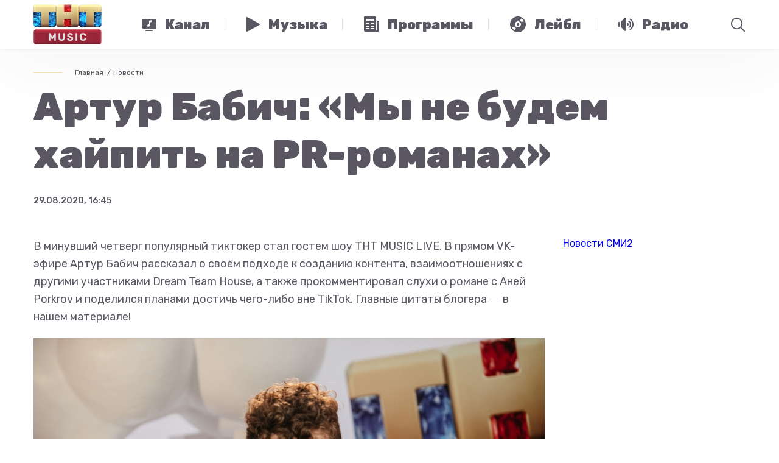

--- FILE ---
content_type: text/html; charset=utf-8
request_url: https://tntmusic.ru/13605-artur-babich-my-ne-budem-khaipit-na-pr-romanakh/
body_size: 60067
content:
<!doctype html>
<html lang="ru">
<head>
    <title>Артур Бабич: «Мы не будем хайпить на PR-романах» •  ТНТ MUSIC — Здесь твоя музыка</title>
    <meta charset="utf-8">

    <meta id="viewport" name="viewport" content="width=device-width">
    
        <script>
            function viewportResize() {
                var mvp = document.getElementById('viewport');
                if (screen.width > 767 && screen.width < 1201) {
                    mvp.setAttribute('content', 'width=1200, initial-scale=' + (screen.width / 1200).toFixed(2) + ', viewport-fit=cover');
                } else {
                    mvp.setAttribute('content', 'width=device-width, initial-scale=1, viewport-fit=cover');
                }
            }

            window.addEventListener('orientationchange', viewportResize);
            viewportResize();
        </script>
    

    <meta name="keywords" content="попмузыка, звезды, чарты, новости, live, тнт, тнт music, tnt music, тнт мьюзик, телеканал, радио, программы, big news, short news, гаджеты, гаджеты и люди, плейлист, чак, funbox, глеб болелов, телевидение, тимати, celebrities, полина гагарина, егор крид, елена темникова, время и стекло, zara larsson, кэти перри, агонь, serebro, бейонсе, джастин бибер, kanye west, рианна, sia, twenty onepilots, дрейк, алексей воробьев, iowa, лучшие треки, песня, новые артисты, фестивали, прямой эфир, онлайн, официальный сайт, топ чарт, русский чарт, урбан чарт, дэнс чарт, хит парады, селебы, музыка, электроника, хипхоп">

    
    <meta property="og:image" content="http://tntmusic.ru/media/content/share_image/2020-08-28_16-10-21__f8f83aec-e948-11ea-b637-ed48d94479f9.jpg">
    <meta property="og:url" content="https://tntmusic.ru/13605-artur-babich-my-ne-budem-khaipit-na-pr-romanakh/">


    <meta property="og:title" content="Артур Бабич: «Мы не будем хайпить на PR-романах» •  ТНТ MUSIC — Здесь твоя музыка">
    <meta property="og:type" content="article">
    <meta property="og:locale" content="ru_RU">

    
    
        <meta property="og:description" content="Главные цитаты тиктокера в ТНТ MUSIC LIVE.">
        <meta name="description" content="Главные цитаты тиктокера в ТНТ MUSIC LIVE.">
    


    
    <link rel="apple-touch-icon-precomposed" sizes="152x152" href="/static/favicon/apple-touch-icon-152x152.png">
    <link rel="icon" type="image/png" href="/static/favicon/favicon-32x32.png" sizes="32x32">
    <link rel="icon" type="image/png" href="/static/favicon/favicon-16x16.png" sizes="16x16">
    <link rel="shortcut icon" href="/static/favicon/favicon.ico" type="image/x-icon">

    <meta name="application-name" content="ТНТ MUSIC">
    <meta name="msapplication-TileColor" content="#000000">
    <meta name="msapplication-TileImage" content="/static/favicon/mstile-144x144.png">
    <meta name="msapplication-square310x310logo" content="/static/favicon/mstile-310x310.png">

    <link href="https://fonts.googleapis.com/css?family=Rubik:400,500,700,900&amp;subset=cyrillic" rel="stylesheet">
    
        
        

        
        <link href="/static/js/front/app.ae63cf0a.css" rel="stylesheet">
    

    
    <script src="https://yastatic.net/pcode/adfox/loader.js" crossorigin="anonymous"></script>

    <meta name="yandex-verification" content="5648857e3af9aae3">
    <meta name="google-site-verification" content="blcc3w0MF40qXSQ8EPmoHAt5hMbNc2Nujpcrj7EycOQ">

    
    <link rel="manifest" href="/static/js/libs/manifest.json">

    <script src="https://cdn.onesignal.com/sdks/OneSignalSDK.js" async=""></script>
    <script>
        var OneSignal = window.OneSignal || [];
        OneSignal.push(function () {
            OneSignal.init({
                appId: "59ef4f83-5a36-45d7-aba3-cdb8669e2f19",

                autoRegister: false,
                welcomeNotification: {
                    disable: true
                },
                promptOptions: {
                    actionMessage: 'Мы хотим уведомлять вас о горячих новостях из мира музыки и шоу-бизнеса.',
                    acceptButtonText: 'РАЗРЕШИТЬ',
                    cancelButtonText: 'НЕТ, СПАСИБО'
                }
            });
        });
        OneSignal.push(function () {
            OneSignal.showHttpPrompt();
        });
    </script>

    
    
    

</head>
<body class="PageArticle">
<div class="u-SvgWrapper" id="svg">
    <?xml version="1.0" encoding="utf-8"?><!DOCTYPE svg PUBLIC "-//W3C//DTD SVG 1.1//EN" "http://www.w3.org/Graphics/SVG/1.1/DTD/svg11.dtd"><svg xmlns="http://www.w3.org/2000/svg" xmlns:xlink="http://www.w3.org/1999/xlink"><symbol fill="none" viewBox="0 0 140 40" id="apps-appstore" xmlns="http://www.w3.org/2000/svg"><path d="M139.835 35.99a4.002 4.002 0 01-2.486 3.706 4.038 4.038 0 01-1.541.304H4.032a4.035 4.035 0 01-2.849-1.173A4.008 4.008 0 010 35.99V4.015a4.014 4.014 0 011.183-2.839A4.04 4.04 0 014.032 0h131.775a4.034 4.034 0 013.721 2.479 4.01 4.01 0 01.306 1.536l.001 31.975z" fill="#5A5763"/><path d="M30.707 19.78c-.03-3.374 2.772-5.016 2.9-5.092-1.587-2.306-4.046-2.622-4.91-2.647-2.067-.216-4.07 1.232-5.123 1.232-1.073 0-2.694-1.21-4.44-1.175-2.248.034-4.35 1.332-5.504 3.346-2.38 4.107-.605 10.142 1.675 13.462 1.141 1.627 2.474 3.441 4.218 3.377 1.707-.069 2.344-1.083 4.404-1.083 2.04 0 2.64 1.083 4.419 1.042 1.831-.028 2.984-1.633 4.085-3.273 1.318-1.863 1.848-3.7 1.869-3.793-.042-.015-3.557-1.353-3.592-5.396zm-3.36-9.923c.918-1.144 1.546-2.7 1.371-4.28-1.328.058-2.99.916-3.947 2.035-.846.986-1.602 2.602-1.407 4.123 1.492.11 3.025-.751 3.983-1.878zM55.429 32.05h-2.386l-1.306-4.093h-4.541L45.95 32.05h-2.322l4.5-13.933h2.78l4.52 13.933zm-4.086-5.81l-1.181-3.638c-.125-.371-.36-1.247-.705-2.624h-.042c-.139.592-.36 1.467-.664 2.624L47.59 26.24h3.753zm15.636.663c0 1.709-.465 3.059-1.396 4.05-.834.883-1.87 1.324-3.107 1.324-1.335 0-2.295-.475-2.878-1.425v5.271H57.36V25.305c0-1.073-.028-2.173-.083-3.302h1.97l.124 1.593h.042c.747-1.2 1.88-1.8 3.401-1.8 1.189 0 2.181.468 2.975 1.405.794.94 1.192 2.172 1.192 3.702zm-2.28.082c0-.978-.221-1.784-.664-2.42-.485-.66-1.135-.991-1.95-.991-.552 0-1.054.184-1.503.547-.45.367-.743.845-.88 1.438a2.9 2.9 0 00-.105.68v1.675c0 .73.225 1.347.675 1.851.449.503 1.033.755 1.751.755.844 0 1.5-.326 1.97-.971.47-.648.705-1.503.705-2.564zm13.872-.082c0 1.709-.465 3.059-1.397 4.05-.835.883-1.87 1.324-3.107 1.324-1.335 0-2.295-.475-2.878-1.425v5.271h-2.24V25.305c0-1.073-.028-2.173-.082-3.302h1.97l.124 1.593h.042c.746-1.2 1.879-1.8 3.4-1.8 1.189 0 2.181.468 2.977 1.405.792.94 1.191 2.172 1.191 3.702zm-2.282.082c0-.978-.222-1.784-.665-2.42-.484-.66-1.132-.991-1.947-.991-.552 0-1.054.184-1.505.547-.45.367-.742.845-.88 1.438a2.972 2.972 0 00-.105.68v1.675c0 .73.226 1.347.673 1.851.45.502 1.034.755 1.754.755.844 0 1.5-.326 1.97-.971.47-.648.705-1.503.705-2.564zm15.243 1.156c0 1.187-.416 2.15-1.243 2.895-.91.813-2.18 1.22-3.807 1.22-1.504 0-2.71-.29-3.62-.868l.519-1.86c.981.58 2.06.869 3.234.869.845 0 1.501-.191 1.97-.569.469-.379.706-.886.706-1.518 0-.566-.196-1.04-.581-1.427-.388-.385-1.029-.744-1.929-1.074-2.447-.91-3.672-2.24-3.672-3.99 0-1.144.433-2.08 1.297-2.812.863-.73 2.008-1.096 3.432-1.096 1.272 0 2.331.221 3.173.662l-.562 1.82c-.792-.428-1.686-.641-2.686-.641-.79 0-1.41.193-1.852.579a1.655 1.655 0 00-.562 1.262c0 .55.215 1.006.644 1.364.371.33 1.05.69 2.03 1.074 1.204.484 2.089 1.047 2.655 1.694.57.647.854 1.454.854 2.416zm7.422-4.462h-2.468v4.877c0 1.24.435 1.86 1.306 1.86.4 0 .732-.034.995-.104l.062 1.695c-.441.164-1.022.247-1.742.247-.884 0-1.575-.27-2.074-.807-.497-.539-.746-1.44-.746-2.709v-5.064h-1.47V22h1.47v-1.84l2.199-.66v2.5h2.468v1.68zm11.114 3.265c0 1.544-.443 2.812-1.328 3.803-.925 1.02-2.156 1.53-3.69 1.53-1.481 0-2.659-.49-3.537-1.466-.878-.979-1.317-2.212-1.317-3.7 0-1.556.454-2.832 1.358-3.823.907-.992 2.127-1.489 3.662-1.489 1.478 0 2.666.49 3.565 1.468.859.949 1.287 2.173 1.287 3.677zm-2.321.051c0-.92-.2-1.71-.6-2.37-.469-.798-1.142-1.197-2.012-1.197-.897 0-1.585.4-2.054 1.197-.401.66-.6 1.463-.6 2.412 0 .921.199 1.713.6 2.371.485.798 1.16 1.197 2.035 1.197.856 0 1.527-.407 2.012-1.217.412-.676.619-1.47.619-2.393zm9.602-3.029a3.909 3.909 0 00-.705-.061c-.788 0-1.397.295-1.826.89-.372.523-.559 1.185-.559 1.983v5.272h-2.239v-6.883a69.486 69.486 0 00-.065-3.163h1.95l.082 1.923h.062c.238-.661.61-1.194 1.12-1.593a2.713 2.713 0 011.618-.538c.207 0 .394.015.56.041l.002 2.13zm10.015 2.585c.005.34-.022.679-.082 1.013h-6.718c.025.992.351 1.752.975 2.276.566.466 1.298.7 2.197.7.995 0 1.902-.156 2.718-.473l.351 1.548c-.954.415-2.08.62-3.379.62-1.563 0-2.789-.458-3.682-1.373-.891-.916-1.337-2.147-1.337-3.689 0-1.514.415-2.775 1.246-3.781.869-1.075 2.044-1.611 3.523-1.611 1.453 0 2.552.537 3.299 1.61.591.852.889 1.907.889 3.16zm-2.136-.579c.016-.662-.131-1.233-.434-1.716-.388-.622-.984-.931-1.784-.931-.732 0-1.328.302-1.782.91-.373.482-.594 1.062-.663 1.735l4.663.002zM46.548 13.192c-.623 0-1.162-.03-1.61-.082V6.375a12.228 12.228 0 011.895-.143c2.568 0 3.75 1.26 3.75 3.313 0 2.368-1.396 3.647-4.035 3.647zm.376-6.096c-.347 0-.642.02-.887.071v5.12c.133.021.387.03.744.03 1.682 0 2.64-.954 2.64-2.742 0-1.594-.866-2.479-2.497-2.479zm7.345 6.147c-1.447 0-2.385-1.077-2.385-2.54 0-1.524.958-2.61 2.467-2.61 1.426 0 2.385 1.026 2.385 2.53 0 1.543-.988 2.62-2.467 2.62zm.042-4.348c-.795 0-1.304.74-1.304 1.777 0 1.017.52 1.758 1.294 1.758s1.294-.793 1.294-1.779c0-1.005-.51-1.756-1.284-1.756zm10.678-.7L63.44 13.13h-1.01l-.641-2.144a16.216 16.216 0 01-.398-1.594h-.021c-.08.538-.234 1.077-.397 1.594l-.683 2.144h-1.02l-1.457-4.937h1.13l.562 2.347c.132.56.243 1.087.336 1.585h.02c.082-.415.214-.934.408-1.574l.704-2.357h.897l.673 2.307c.163.559.295 1.107.398 1.625h.03c.071-.507.183-1.046.336-1.625l.601-2.307h1.081zm5.703 4.936h-1.1v-2.835c0-.873-.337-1.31-1-1.31-.651 0-1.1.559-1.1 1.209v2.936h-1.1V9.605c0-.436-.011-.904-.042-1.412h.969l.051.762h.03c.297-.527.898-.862 1.57-.862 1.04 0 1.723.792 1.723 2.082v2.956zm3.035 0h-1.101V5.93h1.101v7.202zm4.013.112c-1.446 0-2.385-1.077-2.385-2.54 0-1.524.958-2.61 2.466-2.61 1.428 0 2.386 1.026 2.386 2.53 0 1.543-.989 2.62-2.466 2.62zm.041-4.348c-.795 0-1.304.74-1.304 1.777 0 1.017.521 1.758 1.293 1.758.775 0 1.294-.793 1.294-1.779 0-1.005-.507-1.756-1.282-1.756zm6.765 4.236l-.08-.568h-.029c-.336.457-.826.68-1.448.68-.888 0-1.518-.62-1.518-1.453 0-1.218 1.06-1.849 2.895-1.849v-.09c0-.65-.346-.976-1.029-.976-.488 0-.916.122-1.294.366l-.223-.721c.458-.285 1.029-.427 1.7-.427 1.294 0 1.947.68 1.947 2.042v1.819c0 .498.022.884.072 1.178h-.993zm-.151-2.459c-1.222 0-1.836.295-1.836.996 0 .518.316.771.755.771.56 0 1.081-.426 1.081-1.005v-.762zm6.417 2.46l-.051-.793h-.03c-.317.599-.848.904-1.59.904-1.195 0-2.08-1.046-2.08-2.52 0-1.544.917-2.631 2.17-2.631.662 0 1.132.223 1.396.67h.022V5.93h1.102V11.8c0 .477.012.924.041 1.33h-.98zm-.163-2.906c0-.69-.459-1.28-1.16-1.28-.815 0-1.314.721-1.314 1.737 0 .995.518 1.677 1.293 1.677.692 0 1.181-.6 1.181-1.31v-.824zm8.087 3.017c-1.446 0-2.384-1.077-2.384-2.54 0-1.524.958-2.61 2.466-2.61 1.428 0 2.386 1.026 2.386 2.53.001 1.543-.988 2.62-2.468 2.62zm.041-4.348c-.794 0-1.303.74-1.303 1.777 0 1.017.52 1.758 1.293 1.758.775 0 1.294-.793 1.294-1.779.002-1.005-.508-1.756-1.284-1.756zm8.346 4.236h-1.102v-2.835c0-.873-.336-1.31-.999-1.31-.652 0-1.099.559-1.099 1.209v2.936h-1.102V9.605c0-.436-.011-.904-.041-1.412h.968l.052.762h.03c.295-.527.897-.863 1.569-.863 1.04 0 1.724.792 1.724 2.082v2.957zm7.405-4.114h-1.211v2.398c0 .61.212.915.641.915.194 0 .357-.021.488-.052l.031.833c-.213.082-.499.123-.854.123-.868 0-1.386-.477-1.386-1.727v-2.49h-.723v-.823h.723V7.29l1.08-.326v1.23h1.211v.823zm5.827 4.114h-1.099v-2.814c0-.883-.336-1.33-.999-1.33-.571 0-1.102.386-1.102 1.168v2.976h-1.1V5.93h1.1v2.966h.022c.347-.539.849-.803 1.489-.803 1.048 0 1.689.812 1.689 2.103v2.936zm5.97-2.204h-3.303c.021.934.641 1.462 1.56 1.462.489 0 .938-.082 1.335-.233l.172.762c-.469.203-1.02.305-1.662.305-1.549 0-2.466-.976-2.466-2.489 0-1.514.939-2.652 2.342-2.652 1.266 0 2.06.935 2.06 2.347.007.167-.006.334-.038.498zm-1.009-.782c0-.763-.386-1.3-1.09-1.3-.632 0-1.132.548-1.203 1.3h2.293z" fill="#fff"/></symbol><symbol fill="none" viewBox="0 0 134 40" id="apps-google-play" xmlns="http://www.w3.org/2000/svg"><path d="M129.037 40H4.963C2.183 40 0 37.8 0 35V5c0-2.8 2.184-5 4.963-5h124.074C131.816 0 134 2.2 134 5v30c0 2.8-2.184 5-4.963 5z" fill="#5A5763"/><path d="M47.298 10.198c0 .8-.198 1.5-.693 2-.594.6-1.286.9-2.177.9s-1.584-.3-2.178-.9c-.594-.6-.89-1.3-.89-2.2 0-.9.296-1.6.89-2.2.594-.6 1.287-.9 2.178-.9.396 0 .791.1 1.187.3.396.2.693.4.891.7l-.495.5c-.396-.5-.89-.7-1.583-.7-.594 0-1.188.2-1.584.7-.495.4-.693 1-.693 1.7s.198 1.3.693 1.7c.495.4.99.7 1.584.7.693 0 1.187-.2 1.682-.7.297-.3.495-.7.495-1.2h-2.177v-.8h2.87v.4zm4.553-2.5h-2.672v1.9h2.474v.7H49.18v1.9h2.672v.8h-3.464v-6h3.464v.7zm3.266 5.3h-.791v-5.3h-1.683v-.7H56.8v.7h-1.683v5.3zm4.553 0v-6h.792v6h-.792zm4.157 0h-.791v-5.3h-1.683v-.7h4.058v.7h-1.683v5.3h.1zm9.403-.8c-.594.6-1.287.9-2.177.9-.891 0-1.584-.3-2.178-.9-.594-.6-.89-1.3-.89-2.2 0-.9.296-1.6.89-2.2.594-.6 1.287-.9 2.178-.9.89 0 1.583.3 2.177.9.594.6.891 1.3.891 2.2 0 .9-.297 1.6-.89 2.2zm-3.761-.5c.396.4.99.7 1.584.7.594 0 1.187-.2 1.583-.7.396-.4.693-1 .693-1.7s-.198-1.3-.693-1.7c-.396-.4-.99-.7-1.583-.7-.594 0-1.188.2-1.584.7-.396.4-.693 1-.693 1.7s.198 1.3.693 1.7zm5.74 1.3v-6h.891l2.87 4.7v-4.7h.793v6h-.792l-3.068-4.9v4.9h-.693z" fill="#fff" stroke="#fff" stroke-width=".2" stroke-miterlimit="10"/><path d="M67.787 21.802c-2.376 0-4.257 1.8-4.257 4.3 0 2.4 1.881 4.3 4.257 4.3 2.375 0 4.255-1.8 4.255-4.3 0-2.6-1.88-4.3-4.255-4.3zm0 6.8c-1.287 0-2.376-1.1-2.376-2.6s1.089-2.6 2.376-2.6c1.286 0 2.375 1 2.375 2.6 0 1.5-1.089 2.6-2.376 2.6zm-9.205-6.8c-2.376 0-4.257 1.8-4.257 4.3 0 2.4 1.881 4.3 4.257 4.3 2.375 0 4.256-1.8 4.256-4.3 0-2.6-1.881-4.3-4.256-4.3zm0 6.8c-1.287 0-2.376-1.1-2.376-2.6s1.089-2.6 2.376-2.6c1.286 0 2.375 1 2.375 2.6 0 1.5-1.089 2.6-2.375 2.6zm-10.987-5.5v1.8h4.256c-.099 1-.495 1.8-.99 2.3-.594.6-1.583 1.3-3.266 1.3-2.672 0-4.652-2.1-4.652-4.8 0-2.7 2.079-4.8 4.652-4.8 1.386 0 2.474.6 3.266 1.3l1.287-1.3c-1.089-1-2.474-1.8-4.454-1.8-3.563 0-6.632 3-6.632 6.6 0 3.6 3.069 6.6 6.632 6.6 1.98 0 3.365-.6 4.553-1.9 1.188-1.2 1.584-2.9 1.584-4.2 0-.4 0-.8-.1-1.1h-6.136zm44.936 1.4c-.396-1-1.386-2.7-3.563-2.7-2.178 0-3.96 1.7-3.96 4.3 0 2.4 1.782 4.3 4.158 4.3 1.88 0 3.068-1.2 3.464-1.9l-1.386-1c-.495.7-1.089 1.2-2.078 1.2-.99 0-1.584-.4-2.079-1.3l5.642-2.4-.198-.5zm-5.74 1.4c0-1.6 1.286-2.5 2.177-2.5.693 0 1.385.4 1.583.9l-3.76 1.6zm-4.653 4.1h1.88v-12.5h-1.88v12.5zm-2.97-7.3c-.494-.5-1.286-1-2.276-1-2.078 0-4.058 1.9-4.058 4.3s1.88 4.2 4.058 4.2c.99 0 1.782-.5 2.178-1h.099v.6c0 1.6-.89 2.5-2.277 2.5-1.088 0-1.88-.8-2.078-1.5l-1.584.7c.495 1.1 1.683 2.5 3.761 2.5 2.178 0 3.96-1.3 3.96-4.4v-7.6h-1.782v.7zm-2.177 5.9c-1.286 0-2.375-1.1-2.375-2.6s1.089-2.6 2.375-2.6c1.287 0 2.277 1.1 2.277 2.6s-.99 2.6-2.277 2.6zm24.151-11.1h-4.454v12.5h1.88v-4.7h2.574c2.079 0 4.058-1.5 4.058-3.9s-1.979-3.9-4.058-3.9zm.099 6h-2.672v-4.3h2.672c1.386 0 2.177 1.2 2.177 2.1-.099 1.1-.89 2.2-2.177 2.2zm11.382-1.8c-1.385 0-2.771.6-3.266 1.9l1.683.7c.396-.7.99-.9 1.682-.9.99 0 1.881.6 1.98 1.6v.1c-.297-.2-1.089-.5-1.881-.5-1.781 0-3.563 1-3.563 2.8 0 1.7 1.485 2.8 3.068 2.8 1.287 0 1.881-.6 2.376-1.2h.099v1h1.781v-4.8c-.197-2.2-1.88-3.5-3.959-3.5zm-.198 6.9c-.593 0-1.484-.3-1.484-1.1 0-1 1.089-1.3 1.979-1.3.792 0 1.188.2 1.683.4-.198 1.2-1.188 2-2.178 2zm10.393-6.6l-2.078 5.4h-.099l-2.178-5.4h-1.979l3.266 7.6-1.881 4.2h1.881l5.048-11.8h-1.98zm-16.628 8h1.88v-12.5h-1.88v12.5z" fill="#fff"/><path d="M10.677 7.5c-.297.3-.396.8-.396 1.4V31c0 .6.198 1.1.495 1.4l.1.1 12.272-12.4v-.2L10.678 7.5z" fill="url(#abpaint0_linear)"/><path d="M27.105 24.3l-4.058-4.1v-.3l4.058-4.1.099.1 4.85 2.8c1.386.8 1.386 2.1 0 2.9l-4.949 2.7z" fill="url(#abpaint1_linear)"/><path d="M27.205 24.2L23.048 20 10.676 32.5c.495.5 1.188.5 2.078.1l14.451-8.4z" fill="url(#abpaint2_linear)"/><path d="M27.205 15.8l-14.45-8.3c-.892-.5-1.584-.4-2.08.1L23.049 20l4.157-4.2z" fill="url(#abpaint3_linear)"/><path opacity=".2" d="M27.106 24.102l-14.352 8.2c-.791.5-1.484.4-1.98 0l-.098.1.099.1c.495.4 1.188.5 1.98 0l14.351-8.4z" fill="#000"/><path opacity=".12" d="M10.677 32.3c-.297-.3-.396-.8-.396-1.4v.1c0 .6.198 1.1.495 1.4v-.1h-.099zm21.38-11l-4.95 2.8.1.1 4.85-2.8c.692-.4.99-.9.99-1.4 0 .5-.397.9-.99 1.3z" fill="#000"/><path opacity=".25" d="M12.756 7.601l19.3 11.1c.594.4.99.8.99 1.3 0-.5-.297-1-.99-1.4l-19.3-11.1c-1.386-.8-2.475-.2-2.475 1.4v.1c0-1.5 1.089-2.2 2.475-1.4z" fill="#fff"/><defs><linearGradient id="abpaint0_linear" x1="21.961" y1="8.71" x2="5.179" y2="25.32" gradientUnits="userSpaceOnUse"><stop stop-color="#00A0FF"/><stop offset=".007" stop-color="#00A1FF"/><stop offset=".26" stop-color="#00BEFF"/><stop offset=".512" stop-color="#00D2FF"/><stop offset=".76" stop-color="#00DFFF"/><stop offset="1" stop-color="#00E3FF"/></linearGradient><linearGradient id="abpaint1_linear" x1="33.869" y1="20.001" x2="9.919" y2="20.001" gradientUnits="userSpaceOnUse"><stop stop-color="#FFE000"/><stop offset=".409" stop-color="#FFBD00"/><stop offset=".775" stop-color="orange"/><stop offset="1" stop-color="#FF9C00"/></linearGradient><linearGradient id="abpaint2_linear" x1="24.955" y1="22.296" x2="2.199" y2="44.82" gradientUnits="userSpaceOnUse"><stop stop-color="#FF3A44"/><stop offset="1" stop-color="#C31162"/></linearGradient><linearGradient id="abpaint3_linear" x1="7.604" y1=".176" x2="17.767" y2="10.235" gradientUnits="userSpaceOnUse"><stop stop-color="#32A071"/><stop offset=".069" stop-color="#2DA771"/><stop offset=".476" stop-color="#15CF74"/><stop offset=".801" stop-color="#06E775"/><stop offset="1" stop-color="#00F076"/></linearGradient></defs></symbol><symbol fill="none" viewBox="0 0 13 8" id="arrow-pink" xmlns="http://www.w3.org/2000/svg"><path d="M.023.734L6.5 7.074l6.473-6.34-.696-.718L6.5 5.676.727.016.023.734z" fill="#E8496B"/></symbol><symbol viewBox="0 0 270 173" id="cabel-1" xmlns="http://www.w3.org/2000/svg"><defs><clipPath id="ada"><path fill="none" d="M98.73 60.17h25.7v25.7h-25.7z"/></clipPath></defs><g data-name="Слой 2"><g data-name="Слой 1"><path fill="#f7f6f9" d="M0 0h270v173H0z"/><path d="M156.27 108.11l-4.2-3.92s4.83-8.26 2.94-21.78a37.41 37.41 0 00-2.78-9.92s-4.45-10.58-4.48-11.27a63.73 63.73 0 01-3-9s-.87-1.53-.5-5.26c0 0 .5-4.64-1.68-6.23 0 0-2.27-1.53-4.92 1 0 0-2.4 1.71-3.39 6.35 0 0-2.77 12.32 1.24 21.89 0 0 1.49 8.4 1.35 9.71L87 29.47a6.11 6.11 0 00-6.63 0 5.84 5.84 0 00-2.18 6.07s-.06 1.59 4.17 5.08l34.8 35.61-16.51 38.12s4 5.67 14.71 10.57c0 0 7.06 3.59 12.12 3.57l4.41 4.48z" fill="#edbe85"/><path d="M165 112.22l-6.57-6.41L130 135l6.57 6.41z" fill="#fcfcfc"/><path d="M232.76 171.9h-71.67L132.52 144l35-35.82z" fill="#3c4f54"/><path d="M87.16 109.76a7.55 7.55 0 007.76 7.31h31.52a7.54 7.54 0 007.76-7.31V33.21a7.55 7.55 0 00-7.76-7.31H94.92a7.54 7.54 0 00-7.76 7.31z" fill="#2d2d2d"/><path d="M105 30.9a1.07 1.07 0 001 1.12h9.75a1.13 1.13 0 000-2.24H106a1.07 1.07 0 00-1 1.12zM93.32 30.86a1.32 1.32 0 101.32-1.29 1.31 1.31 0 00-1.32 1.29zM96.93 30.83a.72.72 0 10.74-.68.71.71 0 00-.74.68zM99.27 30.84a.72.72 0 10.74-.68.71.71 0 00-.74.68z" fill="#e6e6e6"/><path d="M132.25 35H89.11v71.7h43.14z" fill="#5a5763"/><path d="M105.66 113.67h10a1.41 1.41 0 001.41-1.41v-1.34a1.41 1.41 0 00-1.41-1.41h-10a1.41 1.41 0 00-1.41 1.41v1.34a1.42 1.42 0 001.41 1.41z" fill="#e6e6e6"/><path d="M93.39 67.42A5.64 5.64 0 0092 59.54l-5.2-3.62a5.65 5.65 0 00-7.84 1.41 5.64 5.64 0 001.41 7.84l5.2 3.62a5.65 5.65 0 007.82-1.37zM93.39 85.75A5.65 5.65 0 0092 77.87l-5.2-3.62a5.65 5.65 0 00-7.84 1.41 5.65 5.65 0 001.41 7.84l5.2 3.62a5.65 5.65 0 007.82-1.37zM93.39 104.09A5.65 5.65 0 0092 96.21l-5.2-3.62A5.65 5.65 0 0078.95 94a5.65 5.65 0 001.41 7.84l5.2 3.62a5.66 5.66 0 007.83-1.37z" fill="#edbe85"/><g clip-path="url(#ada)"><path d="M109.61 73.71a1.29 1.29 0 11-1.29-1.29 1.29 1.29 0 011.29 1.29zm5.23-1.29a1.29 1.29 0 101.29 1.29 1.29 1.29 0 00-1.29-1.28zm5.5 5.24v-.15a11.36 11.36 0 01-.52 1.23 7.66 7.66 0 00.21 1 6.41 6.41 0 003 2.13 3.49 3.49 0 01-1.86.23 5.56 5.56 0 002.61 1.83c-2.75 2.48-7.29 2.54-10.46.61a5.88 5.88 0 01-3.56 0c-3.17 1.93-7.71 1.87-10.46-.61A5.56 5.56 0 00102 82a3.52 3.52 0 01-1.49-.27 6.65 6.65 0 002.44-1.45 7.66 7.66 0 00.41-1.57 11.35 11.35 0 01-.52-1.23v.15h-1.56A2.22 2.22 0 0199 75.44V73a2.22 2.22 0 011.17-2c0-3.47 1-6.19 3-8.06s4.77-2.8 8.36-2.8 6.4.94 8.36 2.8 3 4.59 3 8.06a2.22 2.22 0 011.17 2v2.45a2.22 2.22 0 01-2.22 2.22zm-.93-3.95c0-.57 0-1.11-.07-1.63a9.31 9.31 0 00-5.16-1.85 2.79 2.79 0 01.85 1.4c-1.35-1-4.17-1.29-5.1-2.34-1.49-1-1.88-2.4-1.9-1.82a5.35 5.35 0 01-4.26 5.31v.95a10.07 10.07 0 00.52 3.24c1.24 1.5 3.29 1.92 5.11 2a2.32 2.32 0 012-.91c1.19 0 2.16.69 2.16 1.53s-1 1.53-2.16 1.53a2.27 2.27 0 01-2-1 10.64 10.64 0 01-3.9-.88c1.75 2.58 4.46 3.94 6.15 3.94 2.59.06 7.76-3.3 7.76-9.46zm1.35-3h.86c-.14-6.06-3.6-9.27-10-9.27s-9.89 3.2-10 9.27h.86a10.68 10.68 0 012-5c1.6-2.06 4-3.1 7.2-3.1s5.6 1 7.2 3.1a10.68 10.68 0 011.88 5.06z" fill="#f8f8f8"/></g></g></g></symbol><symbol fill="none" viewBox="0 0 270 173" id="cabel-2" xmlns="http://www.w3.org/2000/svg"><path fill="#F7F6F9" d="M0 0h270v173H0z"/><path d="M143.431 121.503h-16.775s-.258 8.531-5.761 12.075c0 0 4.014 2.619 14.156 2.289 10.142.327 14.149-2.289 14.149-2.289-5.5-3.548-5.769-12.075-5.769-12.075z" fill="#3F3F3F"/><path d="M65.353 119.462c-1.295-.208-2.353-1.453-2.353-2.763V40.386A2.394 2.394 0 0165.386 38h139.801a2.394 2.394 0 012.386 2.386v76.31c0 1.309-1.062 2.54-2.361 2.726 0 0-24.233 3.519-69.927 3.519-48.274.004-69.932-3.479-69.932-3.479z" fill="#1E1E1E"/><path d="M135.296 119.759a2.03 2.03 0 10.001-4.06 2.03 2.03 0 00-.001 4.06z" fill="#DFCFB6"/><path d="M135.296 119.165h-.05a1.22 1.22 0 01-.85-.388 1.136 1.136 0 01-.305-.821c.014-.373.219-.721.542-.926a.028.028 0 01.036.007.028.028 0 01-.008.036 1.128 1.128 0 00-.52.886c-.01.291.094.571.291.786.212.229.502.362.818.373.635.025 1.177-.456 1.202-1.069a1.102 1.102 0 00-.542-.99c-.011-.007-.014-.022-.007-.036.007-.011.021-.014.036-.007.366.222.584.617.566 1.036-.028.618-.563 1.113-1.209 1.113z" fill="#1E1E1E"/><path d="M135.294 119.275h-.053a1.335 1.335 0 01-.93-.423 1.246 1.246 0 01-.333-.904c.018-.409.24-.79.592-1.016.032-.018.068-.025.104-.018a.139.139 0 01.086.061.153.153 0 01.018.104.137.137 0 01-.061.087c-.28.179-.452.477-.467.796a.981.981 0 00.262.707c.19.204.452.326.739.337.578.021 1.062-.409 1.087-.965a.994.994 0 00-.488-.89.134.134 0 01-.046-.186.135.135 0 01.186-.047c.402.244.639.678.621 1.137-.025.682-.606 1.22-1.317 1.22z" fill="#1E1E1E"/><path d="M135.291 117.797a.025.025 0 01-.025-.025v-1.457c0-.014.011-.025.025-.025.015 0 .025.011.025.025v1.457c0 .014-.01.025-.025.025z" fill="#1E1E1E"/><path d="M135.289 117.912a.136.136 0 01-.136-.137v-1.456a.136.136 0 01.273 0v1.456a.133.133 0 01-.137.137z" fill="#1E1E1E"/><path d="M205.507 40.235H65.067v73.957h140.44V40.235z" fill="#fff"/><path d="M166.772 131.2h-63.445a2.348 2.348 0 00-2.347 2.346 2.348 2.348 0 002.347 2.346h63.448a2.348 2.348 0 002.347-2.346 2.348 2.348 0 00-2.35-2.346z" fill="#1E1E1E"/><path d="M205.495 40.235H65.055v73.957h140.44V40.235z" fill="#5A5763"/><path d="M205.507 40.163H65.067v7.165h140.44v-7.165zM205.507 105.56H65.067v8.667h140.44v-8.667z" fill="#3F3F3F"/><path d="M126.961 109.076H78.559v1.6h48.402v-1.6z" fill="#D55447"/><path d="M202.634 109.076h-74.333v1.6h74.333v-1.6z" fill="#DFCFB6"/><path d="M70.895 108.771h-.782v2.163h.782v-2.163zM72.044 108.771h-.782v2.163h.782v-2.163z" fill="#E2DFB4"/><path d="M128.303 108.021h-1.342v3.713h1.342v-3.713z" fill="#DFCFB6"/><path d="M189.314 45.168a1.385 1.385 0 100-2.77 1.385 1.385 0 000 2.77zM194.846 45.168a1.385 1.385 0 10-.001-2.77 1.385 1.385 0 00.001 2.77zM200.377 45.168a1.385 1.385 0 100-2.77 1.385 1.385 0 000 2.77zM68.513 109.854l-1.88 1.084v-2.171l1.88 1.087zM76.174 108.789h-2.127v2.127h2.127v-2.127z" fill="#E2DFB4"/><path d="M133 64c-5.511 0-10 4.489-10 10s4.489 10 10 10a9.946 9.946 0 006.322-2.264l5.971 5.971a.99.99 0 00.711.307.998.998 0 001.01-1.01.99.99 0 00-.307-.711l-5.971-5.97A9.946 9.946 0 00143 74c0-5.511-4.489-10-10-10zm0 2c4.43 0 8 3.57 8 8s-3.57 8-8 8-8-3.57-8-8 3.57-8 8-8z" fill="#fff"/><path d="M206.247 135.676l-2.459-2.293s2.827-4.833 1.72-12.742c0 0-.407-3.274-1.625-5.805 0 0-2.603-6.193-2.622-6.593 0 0-1.384-3.278-1.784-5.243 0 0-.51-.894-.292-3.077 0 0 .292-2.713-.985-3.642 0 0-1.329-.894-2.879.581 0 0-1.404 1-1.985 3.713 0 0-1.622 7.21.727 12.809 0 0 .874 4.916.791 5.683l-29.117-29.398s-1.95-1.33-3.88 0c0 0-1.712 1.075-1.273 3.55 0 0-.036.93 2.44 2.97l20.358 20.834-9.661 22.304s2.337 3.317 8.605 6.185c0 0 4.129 2.099 7.091 2.088l2.582 2.621 14.248-14.545z" fill="#EDBE85"/><path d="M211.381 138.08l-3.842-3.752-16.686 17.085 3.842 3.752 16.686-17.085z" fill="#FCFCFC"/><path d="M250.998 173h-41.927l-16.716-16.325-.004-.003 20.469-20.96L250.998 173z" fill="#5A5763"/><path d="M230.774 173h-21.702l-16.717-16.324 10.595-10.848L230.774 173z" fill="#5A5763"/><path d="M183.593 159.274h-3.812a9.212 9.212 0 01-9.211-9.211V69.251A4.25 4.25 0 01174.822 65h13.726a4.25 4.25 0 014.251 4.251v80.812c0 5.086-4.121 9.211-9.206 9.211z" fill="#2D2D2D"/><path d="M176.504 76.702h-2.242a1.323 1.323 0 01-1.321-1.321c0-.728.593-1.32 1.321-1.32h2.242c.728 0 1.321.592 1.321 1.32 0 .728-.597 1.32-1.321 1.32zM182.922 76.702h-2.243c-.727 0-1.32-.593-1.32-1.321s.593-1.32 1.32-1.32h2.243c.727 0 1.32.592 1.32 1.32 0 .728-.593 1.32-1.32 1.32zM189.34 76.702h-2.242a1.324 1.324 0 01-1.321-1.321c0-.728.594-1.32 1.321-1.32h2.242c.728 0 1.321.592 1.321 1.32 0 .728-.593 1.32-1.321 1.32z" fill="#DFCFB6"/><path d="M176.504 72.34h-2.242a1.323 1.323 0 01-1.321-1.321c0-.728.593-1.321 1.321-1.321h2.242c.728 0 1.321.593 1.321 1.32 0 .728-.597 1.322-1.321 1.322z" fill="#E01D2F"/><path d="M176.504 81.032h-2.242a1.323 1.323 0 01-1.321-1.321c0-.728.593-1.32 1.321-1.32h2.242c.728 0 1.321.592 1.321 1.32 0 .728-.597 1.32-1.321 1.32zM182.922 81.032h-2.243c-.727 0-1.32-.593-1.32-1.321s.593-1.32 1.32-1.32h2.243c.727 0 1.32.592 1.32 1.32 0 .728-.593 1.32-1.32 1.32zM189.34 81.032h-2.242a1.324 1.324 0 01-1.321-1.321c0-.728.594-1.32 1.321-1.32h2.242c.728 0 1.321.592 1.321 1.32 0 .728-.593 1.32-1.321 1.32zM176.504 85.398h-2.242a1.323 1.323 0 01-1.321-1.321c0-.728.593-1.32 1.321-1.32h2.242c.728 0 1.321.592 1.321 1.32 0 .728-.597 1.32-1.321 1.32zM182.922 85.398h-2.243c-.727 0-1.32-.593-1.32-1.321s.593-1.32 1.32-1.32h2.243c.727 0 1.32.592 1.32 1.32 0 .728-.593 1.32-1.32 1.32zM189.34 85.398h-2.242a1.324 1.324 0 01-1.321-1.321c0-.728.594-1.32 1.321-1.32h2.242c.728 0 1.321.592 1.321 1.32 0 .728-.593 1.32-1.321 1.32zM176.504 89.68h-2.242a1.323 1.323 0 01-1.321-1.32c0-.728.593-1.321 1.321-1.321h2.242c.728 0 1.321.593 1.321 1.32 0 .724-.597 1.322-1.321 1.322zM182.922 89.68h-2.243c-.727 0-1.32-.593-1.32-1.32 0-.728.593-1.321 1.32-1.321h2.243c.727 0 1.32.593 1.32 1.32 0 .724-.593 1.322-1.32 1.322zM189.34 89.68h-2.242a1.324 1.324 0 01-1.321-1.32c0-.728.594-1.321 1.321-1.321h2.242c.728 0 1.321.593 1.321 1.32 0 .724-.593 1.322-1.321 1.322zM176.504 93.963h-2.242a1.323 1.323 0 01-1.321-1.32c0-.728.593-1.321 1.321-1.321h2.242c.728 0 1.321.593 1.321 1.32 0 .724-.597 1.321-1.321 1.321zM176.43 122.591h-2.243a1.324 1.324 0 01-1.321-1.321c0-.728.594-1.321 1.321-1.321h2.243c.727 0 1.32.593 1.32 1.321s-.593 1.321-1.32 1.321zM189.18 122.591h-2.242a1.323 1.323 0 01-1.321-1.321c0-.728.593-1.321 1.321-1.321h2.242a1.32 1.32 0 110 2.642zM182.861 124.817h-2.242a1.323 1.323 0 01-1.321-1.321c0-.727.593-1.32 1.321-1.32h2.242c.728 0 1.321.593 1.321 1.32 0 .724-.597 1.321-1.321 1.321zM182.922 134.079h-2.243c-.727 0-1.32-.593-1.32-1.321 0-.727.593-1.32 1.32-1.32h2.243c.727 0 1.32.593 1.32 1.32 0 .728-.593 1.321-1.32 1.321z" fill="#DFCFB6"/><path d="M175.568 98.642h-1.871a1.102 1.102 0 01-1.099-1.1c0-.605.494-1.099 1.099-1.099h1.871c.605 0 1.099.494 1.099 1.1.004.604-.49 1.099-1.099 1.099z" fill="#E01D2F"/><path d="M180.626 98.642h-1.87c-.605 0-1.1-.495-1.1-1.1 0-.605.495-1.099 1.1-1.099h1.87c.605 0 1.1.494 1.1 1.1 0 .604-.495 1.099-1.1 1.099z" fill="#13885C"/><path d="M185.611 98.642h-1.871a1.102 1.102 0 01-1.099-1.1c0-.605.494-1.099 1.099-1.099h1.871c.605 0 1.099.494 1.099 1.1 0 .604-.494 1.099-1.099 1.099z" fill="#EB9F3F"/><path d="M190.587 98.642h-1.87c-.605 0-1.1-.495-1.1-1.1 0-.605.495-1.099 1.1-1.099h1.87a1.1 1.1 0 010 2.199z" fill="#6A79BB"/><path d="M175.075 139.651h-1.87c-.605 0-1.1-.494-1.1-1.099 0-.606.495-1.1 1.1-1.1h1.87c.605 0 1.1.494 1.1 1.1 0 .605-.495 1.099-1.1 1.099zM180.13 139.651h-1.87c-.605 0-1.1-.494-1.1-1.099 0-.606.495-1.1 1.1-1.1h1.87c.605 0 1.1.494 1.1 1.1a1.097 1.097 0 01-1.1 1.099zM180.365 143.4h-1.87c-.606 0-1.1-.494-1.1-1.099s.494-1.1 1.1-1.1h1.87c.605 0 1.099.495 1.099 1.1 0 .605-.494 1.099-1.099 1.099zM185.111 139.651h-1.871a1.102 1.102 0 01-1.099-1.099c0-.606.494-1.1 1.099-1.1h1.871a1.099 1.099 0 110 2.199zM190.095 139.651h-1.871a1.102 1.102 0 01-1.099-1.099c0-.606.494-1.1 1.099-1.1h1.871c.605 0 1.099.494 1.099 1.1 0 .605-.494 1.099-1.099 1.099zM175.155 143.432h-1.692c-.625 0-1.135-.51-1.135-1.135s.51-1.135 1.135-1.135h1.692c.625 0 1.135.51 1.135 1.135a1.137 1.137 0 01-1.135 1.135zm-1.696-1.993a.863.863 0 00-.862.862c0 .474.387.862.862.862h1.692a.865.865 0 00.863-.862.864.864 0 00-.863-.862h-1.692zM180.14 147.109h-1.693c-.624 0-1.135-.51-1.135-1.135 0-.624.511-1.135 1.135-1.135h1.693a1.135 1.135 0 110 2.27zm-1.693-1.993a.865.865 0 00-.862.862c0 .475.388.862.862.862h1.693a.864.864 0 00.862-.862.865.865 0 00-.862-.862h-1.693zM185.128 143.432h-1.692c-.625 0-1.135-.51-1.135-1.135s.51-1.135 1.135-1.135h1.692c.625 0 1.135.51 1.135 1.135a1.137 1.137 0 01-1.135 1.135zm-1.696-1.993a.863.863 0 00-.862.862c0 .474.387.862.862.862h1.692a.864.864 0 00.862-.862.863.863 0 00-.862-.862h-1.692zM190.117 143.432h-1.693c-.624 0-1.135-.51-1.135-1.135s.511-1.135 1.135-1.135h1.693a1.135 1.135 0 110 2.27zm-1.693-1.993a.864.864 0 00-.862.862c0 .474.388.862.862.862h1.693a.864.864 0 00.862-.862.863.863 0 00-.862-.862h-1.693zM175.155 147.109h-1.692c-.625 0-1.135-.51-1.135-1.135 0-.624.51-1.135 1.135-1.135h1.692c.625 0 1.135.511 1.135 1.135a1.137 1.137 0 01-1.135 1.135zm-1.696-1.993a.864.864 0 00-.862.862c0 .475.387.862.862.862h1.692a.864.864 0 00.863-.862.865.865 0 00-.863-.862h-1.692zM185.128 147.109h-1.692c-.625 0-1.135-.51-1.135-1.135 0-.624.51-1.135 1.135-1.135h1.692c.625 0 1.135.511 1.135 1.135a1.137 1.137 0 01-1.135 1.135zm-1.696-1.993a.864.864 0 00-.862.862c0 .475.387.862.862.862h1.692a.863.863 0 00.862-.862.864.864 0 00-.862-.862h-1.692zM190.117 147.109h-1.693c-.624 0-1.135-.51-1.135-1.135 0-.624.511-1.135 1.135-1.135h1.693a1.135 1.135 0 110 2.27zm-1.693-1.993a.865.865 0 00-.862.862c0 .475.388.862.862.862h1.693a.863.863 0 00.862-.862.864.864 0 00-.862-.862h-1.693zM172.933 131.754v-5.212c0-1.143.937-2.081 2.08-2.081s2.08.938 2.08 2.081v5.212c0 1.143-.937 2.08-2.08 2.08a2.087 2.087 0 01-2.08-2.08zM186.339 131.754v-5.212a2.09 2.09 0 012.081-2.081c1.142 0 2.08.938 2.08 2.081v5.212c0 1.143-.938 2.08-2.08 2.08a2.09 2.09 0 01-2.081-2.08zM182.922 93.963h-2.243c-.727 0-1.32-.593-1.32-1.32 0-.728.593-1.321 1.32-1.321h2.243c.727 0 1.32.593 1.32 1.32 0 .724-.593 1.321-1.32 1.321zM189.34 93.963h-2.242a1.324 1.324 0 01-1.321-1.32c0-.728.594-1.321 1.321-1.321h2.242c.728 0 1.321.593 1.321 1.32 0 .724-.593 1.321-1.321 1.321zM185.921 102.608c-1.42-1.285-4.247-1.348-4.247-1.348s-2.828.067-4.247 1.348a.797.797 0 00-.242.787c0 .004.004.008.004.012a.554.554 0 00.135.241l1.669 1.827a1.11 1.11 0 001.403.206l.036-.024c.206-.138.435-.233.676-.277.174-.031.953-.031 1.127 0a1.791 1.791 0 01.712.301 1.11 1.11 0 001.404-.206l1.669-1.827a.552.552 0 00.134-.241c0-.004.004-.008.004-.012a.78.78 0 00-.237-.787zM177.426 115.971c1.42 1.285 4.247 1.348 4.247 1.348s2.828-.067 4.247-1.348a.797.797 0 00.242-.787c0-.004-.004-.008-.004-.012a.564.564 0 00-.135-.241l-1.669-1.827a1.11 1.11 0 00-1.404-.206l-.035.024a1.793 1.793 0 01-.676.277c-.174.031-.953.031-1.127 0a1.791 1.791 0 01-.677-.277l-.035-.024a1.11 1.11 0 00-1.404.206l-1.669 1.827a.552.552 0 00-.134.241c0 .004-.004.008-.004.012a.795.795 0 00.237.787zM174.977 105.111c-1.285 1.42-1.348 4.247-1.348 4.247s.067 2.828 1.348 4.248a.798.798 0 00.787.241c.004 0 .008-.004.012-.004a.563.563 0 00.241-.134l1.827-1.669a1.11 1.11 0 00.206-1.404l-.024-.036a1.787 1.787 0 01-.277-.676c-.031-.174-.031-.953 0-1.127.044-.241.139-.471.277-.676l.024-.036a1.11 1.11 0 00-.206-1.404l-1.827-1.669a.563.563 0 00-.241-.134c-.004 0-.008-.004-.012-.004a.782.782 0 00-.787.237zM188.451 113.606c1.285-1.42 1.349-4.247 1.349-4.247s-.068-2.828-1.349-4.247a.797.797 0 00-.787-.242c-.004 0-.008.004-.012.004a.564.564 0 00-.241.135l-1.827 1.669a1.113 1.113 0 00-.182 1.439c.139.206.233.435.277.676.032.174.032.953 0 1.127a1.775 1.775 0 01-.277.677l-.024.035a1.113 1.113 0 00.206 1.404l1.827 1.669c.067.063.15.111.241.134.004 0 .008.004.012.004a.792.792 0 00.787-.237z" fill="#DFCFB6"/><path d="M181.735 111.569a2.21 2.21 0 100-4.422 2.21 2.21 0 000 4.422z" fill="#E01D2F"/><path d="M181.739 130.14a2.013 2.013 0 100-4.027 2.013 2.013 0 000 4.027z" fill="#DFCFB6"/><path d="M175.377 71.853h-.032a.758.758 0 01-.53-.24.713.713 0 01.147-1.092c.008-.004.016-.004.02.004.003.008.004.015-.004.02a.696.696 0 00-.325.553.668.668 0 00.182.49.728.728 0 00.51.234.712.712 0 00.748-.669.682.682 0 00-.34-.616c-.008-.004-.008-.016-.004-.02.004-.008.016-.008.02-.004a.715.715 0 01.351.644c-.007.392-.344.697-.743.697z" fill="#fff"/><path d="M175.379 71.976h-.036a.882.882 0 01-.616-.28.811.811 0 01-.222-.602.845.845 0 01.396-.676.14.14 0 01.193.043c.02.032.028.068.02.103a.154.154 0 01-.059.087.577.577 0 00-.265.455.543.543 0 00.15.4.615.615 0 00.423.193c.328.012.609-.233.621-.55a.566.566 0 00-.277-.506.137.137 0 01-.047-.19.137.137 0 01.19-.047c.269.162.427.45.411.755a.873.873 0 01-.882.815z" fill="#fff"/><path d="M175.378 71.003c-.008 0-.015-.008-.015-.016v-.906c0-.008.007-.016.015-.016s.016.008.016.016v.906c0 .012-.008.016-.016.016z" fill="#fff"/><path d="M175.38 71.13a.14.14 0 01-.139-.139v-.906a.14.14 0 01.139-.138.14.14 0 01.138.138v.906a.14.14 0 01-.138.138z" fill="#fff"/><path d="M179.431 142.732a.431.431 0 100-.862.431.431 0 000 .862z" fill="#E01D2F"/><path d="M180.667 103.553l1.005-.581 1.008.581h-2.013zM176.05 110.189l-.581-1.004.581-1.005v2.009zM187.328 108.354l.581 1.005-.581 1.004v-2.009zM182.68 114.962l-1.008.581-1.005-.581h2.013z" fill="#020202"/><path d="M171.976 112.044l.012-.02a3.302 3.302 0 00-.827-4.587l-3.045-2.116a3.302 3.302 0 00-4.587.827l-.012.02a3.302 3.302 0 00.826 4.587l3.045 2.116a3.31 3.31 0 004.588-.827zM171.976 122.769l.012-.02a3.302 3.302 0 00-.827-4.587l-3.045-2.116a3.302 3.302 0 00-4.587.827l-.012.019a3.303 3.303 0 00.826 4.588l3.045 2.115a3.301 3.301 0 004.588-.826zM171.976 133.494l.012-.02a3.304 3.304 0 00-.827-4.588l-3.045-2.115a3.302 3.302 0 00-4.587.826l-.012.02a3.302 3.302 0 00.826 4.587l3.045 2.116a3.303 3.303 0 004.588-.826z" fill="#EDBE85"/></symbol><symbol fill="none" viewBox="0 0 270 173" id="cabel-3" xmlns="http://www.w3.org/2000/svg"><path fill="#F7F6F9" d="M0 0h270v173H0z"/><path d="M76.477 97.77h-.782v2.164h.782v-2.163zM77.626 97.77h-.782v2.164h.782v-2.163zM74.095 98.854l-1.88 1.084v-2.17l1.88 1.086z" fill="#E2DFB4"/><path d="M143.431 121.503h-16.775s-.258 8.531-5.761 12.075c0 0 4.014 2.619 14.156 2.289 10.142.327 14.149-2.289 14.149-2.289-5.5-3.548-5.769-12.075-5.769-12.075z" fill="#3F3F3F"/><path d="M65.353 119.462c-1.295-.208-2.353-1.453-2.353-2.763V40.386A2.394 2.394 0 0165.386 38h139.801a2.394 2.394 0 012.386 2.386v76.31c0 1.309-1.062 2.54-2.361 2.726 0 0-24.233 3.519-69.927 3.519-48.274.004-69.932-3.479-69.932-3.479z" fill="#1E1E1E"/><path d="M135.296 119.759a2.03 2.03 0 10.001-4.06 2.03 2.03 0 00-.001 4.06z" fill="#DFCFB6"/><path d="M135.296 119.165h-.05a1.22 1.22 0 01-.85-.388 1.136 1.136 0 01-.305-.821c.014-.373.219-.721.542-.926a.028.028 0 01.036.007.028.028 0 01-.008.036 1.128 1.128 0 00-.52.886c-.01.291.094.571.291.786.212.229.502.362.818.373.635.025 1.177-.456 1.202-1.069a1.102 1.102 0 00-.542-.99c-.011-.007-.014-.022-.007-.036.007-.011.021-.014.036-.007.366.222.584.617.566 1.036-.028.618-.563 1.113-1.209 1.113z" fill="#1E1E1E"/><path d="M135.294 119.275h-.053a1.335 1.335 0 01-.93-.423 1.246 1.246 0 01-.333-.904c.018-.409.24-.79.592-1.016.032-.018.068-.025.104-.018a.139.139 0 01.086.061.153.153 0 01.018.104.137.137 0 01-.061.087c-.28.179-.452.477-.467.796a.981.981 0 00.262.707c.19.204.452.326.739.337.578.021 1.062-.409 1.087-.965a.994.994 0 00-.488-.89.134.134 0 01-.046-.186.135.135 0 01.186-.047c.402.244.639.678.621 1.137-.025.682-.606 1.22-1.317 1.22z" fill="#1E1E1E"/><path d="M135.291 117.797a.025.025 0 01-.025-.025v-1.457c0-.014.011-.025.025-.025.015 0 .025.011.025.025v1.457c0 .014-.01.025-.025.025z" fill="#1E1E1E"/><path d="M135.289 117.912a.136.136 0 01-.136-.137v-1.456a.136.136 0 01.273 0v1.456a.133.133 0 01-.137.137z" fill="#1E1E1E"/><path d="M205.507 40.235H65.067v73.957h140.44V40.235z" fill="#fff"/><path d="M166.772 131.2h-63.445a2.348 2.348 0 00-2.347 2.346 2.348 2.348 0 002.347 2.346h63.448a2.348 2.348 0 002.347-2.346 2.348 2.348 0 00-2.35-2.346z" fill="#1E1E1E"/><path d="M205.495 40.235H65.055v73.957h140.44V40.235z" fill="#5A5763"/><path d="M126.531 66.255a.717.717 0 01-.718.718h-2.797a.717.717 0 00-.717.718v9.238a.717.717 0 01-.718.717h-3.354a.718.718 0 01-.718-.718v-9.237a.717.717 0 00-.717-.718h-2.797a.718.718 0 01-.718-.718v-2.342c0-.397.322-.718.718-.718h11.818c.397 0 .718.321.718.718v2.343zM141.665 63.195c.396 0 .717.321.717.718v13.016a.717.717 0 01-.717.717h-3.437a.718.718 0 01-.718-.718v-3.89a.717.717 0 00-.717-.718h-3.066a.717.717 0 00-.717.717v3.891a.718.718 0 01-.718.718h-3.437a.717.717 0 01-.717-.718V63.913c0-.397.321-.718.717-.718h3.437c.396 0 .718.321.718.718v3.684c0 .397.321.718.717.718h3.066a.717.717 0 00.717-.718v-3.684c0-.397.321-.718.718-.718h3.437zM157.255 66.255a.717.717 0 01-.717.718h-2.797a.718.718 0 00-.718.718v9.238a.717.717 0 01-.717.717h-3.355a.717.717 0 01-.717-.718v-9.237a.717.717 0 00-.718-.718h-2.797a.717.717 0 01-.717-.718v-2.342c0-.397.321-.718.717-.718h11.819c.396 0 .717.321.717.718v2.343z" fill="#fff"/><path fill-rule="evenodd" clip-rule="evenodd" d="M114.026 80.624c-.595 0-1.077.482-1.077 1.076v8.467c0 .594.482 1.076 1.077 1.076h42.512c.594 0 1.076-.482 1.076-1.076V81.7c0-.594-.482-1.076-1.076-1.076h-42.512zm22.723 8.32c.476.109.964.163 1.463.163.602 0 1.113-.089 1.532-.267.424-.183.743-.427.955-.731.212-.31.318-.654.318-1.033 0-.436-.117-.78-.352-1.032a1.953 1.953 0 00-.818-.542 7.465 7.465 0 00-1.162-.302 5.46 5.46 0 01-.766-.189c-.154-.063-.232-.155-.232-.275 0-.253.261-.379.783-.379.528 0 1.087.15 1.678.448l.611-1.472a3.723 3.723 0 00-1.058-.387 5.36 5.36 0 00-1.214-.138c-.602 0-1.115.09-1.54.267-.419.178-.734.421-.946.731-.213.31-.319.654-.319 1.033 0 .436.115.783.344 1.041.23.253.499.436.809.55.31.11.697.213 1.162.31.361.075.62.144.774.207.161.063.241.158.241.284 0 .11-.06.192-.18.25-.121.051-.322.077-.603.077-.327 0-.668-.049-1.024-.146a4.324 4.324 0 01-.964-.405l-.654 1.48c.305.19.692.342 1.162.457zm-13.805.025l-.017-2.745-1.308 2.203h-.895l-1.308-2.108v2.65h-1.85v-6.023h1.669l1.962 3.21 1.911-3.21h1.669l.017 6.023h-1.85zm7.436.138c-.924 0-1.644-.25-2.16-.748-.516-.5-.775-1.2-.775-2.1v-3.313h2.031v3.253c0 .441.078.763.233.963.16.201.39.301.688.301.298 0 .525-.1.68-.3.16-.201.241-.523.241-.964v-3.253h1.996v3.313c0 .9-.258 1.6-.774 2.1-.517.499-1.237.748-2.16.748zm12.963-6.161h2.031v6.023h-2.031v-6.023zm6.123 5.765a3.696 3.696 0 001.721.396c.585 0 1.108-.103 1.566-.31a2.905 2.905 0 001.136-.895l-1.282-1.144c-.373.47-.812.706-1.316.706-.425 0-.766-.135-1.024-.405-.259-.275-.388-.642-.388-1.101 0-.46.129-.824.388-1.093.258-.276.599-.413 1.024-.413.504 0 .943.235 1.316.705l1.282-1.144a2.905 2.905 0 00-1.136-.895c-.458-.207-.981-.31-1.566-.31a3.63 3.63 0 00-1.721.405 2.98 2.98 0 00-1.204 1.118 3.088 3.088 0 00-.431 1.627c0 .608.144 1.153.431 1.635.292.476.694.849 1.204 1.118z" fill="#fff"/><path d="M205.507 40.163H65.067v7.165h140.44v-7.165zM205.507 105.56H65.067v8.667h140.44v-8.667z" fill="#3F3F3F"/><path d="M126.961 109.076H78.559v1.6h48.402v-1.6z" fill="#D55447"/><path d="M202.634 109.076h-74.333v1.6h74.333v-1.6z" fill="#DFCFB6"/><path d="M128.303 108.021h-1.342v3.713h1.342v-3.713z" fill="#DFCFB6"/><path d="M189.314 45.168a1.385 1.385 0 100-2.77 1.385 1.385 0 000 2.77zM194.846 45.168a1.385 1.385 0 10-.001-2.77 1.385 1.385 0 00.001 2.77zM200.377 45.168a1.385 1.385 0 100-2.77 1.385 1.385 0 000 2.77zM76.174 108.789h-2.127v2.127h2.127v-2.127z" fill="#E2DFB4"/><path d="M234.156 115.339s-5.785 6.736-1.083 12.054c0 0-4.948 6.707-4.941 10.625 0 0-.709-.057-1.585-.193-1.575-.429-1.896-.679-1.896-.679-1.521-.218-3.758-1.578-4.856-2.478l1.81-2.797 7.578-11.521 1.322-12.636 3.651 7.625z" fill="#EDBE85"/><path d="M231.746 126.696c-3.032-4.164.687-12.175.687-12.175l-.146-1.318 7.246-1.029c.382 1.65.446 2.654.446 2.654-.139 2.446 1.525 5.496 1.525 5.496.758 2.029 10.16 13.265 10.16 13.265l-14.931 11.328-3.056-3.932c-.439-.603-3.841-2.575-3.841-2.575a32.674 32.674 0 00-2.312-.457c.175-8.55 4.222-11.257 4.222-11.257z" fill="#EDBE85"/><path d="M248.958 125.877l2.761 3.657-18.168 13.785-2.76-3.656 18.167-13.786z" fill="#FCFCFC"/><path d="M232.073 143.91L253.281 172H270v-19.818l-17.453-23.807-10.175 7.717-10.299 7.818z" fill="#5A5763"/><path d="M242.37 136.093l26.593 35.857H270V152l-17.394-23.675-.061.05-10.175 7.718z" fill="#5A5763"/><path d="M224.155 159.996l4.094-.764c5.461-1.022 9.066-6.286 8.047-11.761l-16.17-87.012a4.647 4.647 0 00-5.419-3.725l-14.742 2.754a4.656 4.656 0 00-3.715 5.432l16.174 87.008c1.015 5.479 6.27 9.09 11.731 8.068z" fill="#2D2D2D"/><path d="M199.965 59.485a4.657 4.657 0 00-3.716 5.432l16.171 87.011c1.019 5.475 6.27 9.09 11.731 8.068l4.094-.764c5.461-1.022 9.067-6.286 8.048-11.761L220.122 60.46a4.647 4.647 0 00-5.419-3.726l-14.738 2.75zm-.118-.64l14.742-2.753a5.206 5.206 0 012.102.032 5.297 5.297 0 014.072 4.214l16.167 87.015a10.725 10.725 0 01-1.695 8.04 10.679 10.679 0 01-6.869 4.482l-4.093.764a10.67 10.67 0 01-8.02-1.7 10.731 10.731 0 01-4.471-6.886l-16.17-87.018a5.227 5.227 0 01.032-2.107c.146-.672.416-1.3.808-1.868a5.297 5.297 0 013.395-2.215z" fill="#191919"/><path d="M215.257 69.67l2.408-.45c.78-.146 1.3-.907 1.154-1.69a1.45 1.45 0 00-1.685-1.156l-2.408.45a1.453 1.453 0 00-1.155 1.69 1.45 1.45 0 001.686 1.156zM208.358 70.96l2.408-.45a1.453 1.453 0 001.155-1.69 1.45 1.45 0 00-1.685-1.157l-2.409.45c-.78.147-1.3.907-1.154 1.69.15.778.905 1.3 1.685 1.157zM201.46 72.245l2.408-.45c.78-.146 1.3-.907 1.154-1.689a1.45 1.45 0 00-1.685-1.157l-2.408.45c-.78.146-1.3.907-1.154 1.69a1.45 1.45 0 001.685 1.156z" fill="#DFCFB6"/><path d="M214.378 64.974l2.408-.45c.78-.147 1.3-.907 1.154-1.69a1.45 1.45 0 00-1.685-1.157l-2.408.45c-.78.147-1.3.908-1.154 1.69a1.449 1.449 0 001.685 1.157z" fill="#E01D2F"/><path d="M216.12 74.335l2.408-.45a1.452 1.452 0 001.154-1.69 1.449 1.449 0 00-1.685-1.157l-2.408.45c-.78.147-1.3.907-1.154 1.69a1.45 1.45 0 001.685 1.157zM209.225 75.62l2.409-.45c.78-.146 1.3-.907 1.154-1.689a1.45 1.45 0 00-1.685-1.157l-2.408.45a1.453 1.453 0 00-1.155 1.69 1.45 1.45 0 001.685 1.156zM202.331 76.91l2.408-.45c.78-.146 1.3-.907 1.154-1.69a1.45 1.45 0 00-1.685-1.156l-2.408.45a1.447 1.447 0 00.531 2.846zM216.991 79.035l2.408-.45a1.453 1.453 0 001.155-1.69 1.45 1.45 0 00-1.686-1.156l-2.408.45c-.78.146-1.3.907-1.154 1.689a1.45 1.45 0 001.685 1.157zM210.1 80.32l2.409-.45c.78-.146 1.3-.907 1.154-1.689a1.45 1.45 0 00-1.685-1.157l-2.408.45a1.453 1.453 0 00-1.155 1.69 1.45 1.45 0 001.685 1.157zM203.206 81.61l2.408-.45c.78-.147 1.3-.907 1.154-1.69a1.45 1.45 0 00-1.685-1.157l-2.408.45c-.78.147-1.3.907-1.154 1.69a1.45 1.45 0 001.685 1.157zM217.85 83.646l2.409-.45c.78-.147 1.3-.907 1.154-1.69a1.45 1.45 0 00-1.685-1.157l-2.408.45a1.448 1.448 0 00.53 2.846zM210.952 84.931l2.408-.45a1.452 1.452 0 001.154-1.689 1.449 1.449 0 00-1.685-1.157l-2.408.45c-.78.146-1.3.907-1.154 1.69a1.451 1.451 0 001.685 1.156zM204.061 86.22l2.409-.45c.78-.146 1.3-.907 1.154-1.689a1.45 1.45 0 00-1.685-1.157l-2.409.45c-.78.147-1.3.907-1.154 1.69a1.45 1.45 0 001.685 1.157zM218.706 88.257l2.408-.45c.78-.147 1.3-.907 1.154-1.69a1.45 1.45 0 00-1.685-1.157l-2.408.45c-.78.147-1.3.907-1.154 1.69a1.45 1.45 0 001.685 1.157zM224.51 119.067l2.409-.45c.78-.146 1.3-.907 1.154-1.689a1.45 1.45 0 00-1.685-1.157l-2.408.45a1.452 1.452 0 00-1.155 1.689c.146.782.905 1.3 1.685 1.157zM210.823 121.624l2.408-.45a1.452 1.452 0 001.155-1.689 1.45 1.45 0 00-1.686-1.157l-2.408.45c-.78.146-1.3.907-1.154 1.689.146.779.905 1.3 1.685 1.157z" fill="#DFCFB6"/><path d="M220.645 93.106l2.006-.375a1.207 1.207 0 00-.442-2.371l-2.006.375a1.208 1.208 0 00-.962 1.407c.125.65.755 1.086 1.404.964z" fill="#E01D2F"/><path d="M215.215 94.12l2.006-.374a1.206 1.206 0 00-.442-2.372l-2.006.375a1.208 1.208 0 00-.962 1.408 1.21 1.21 0 001.404.964z" fill="#13885C"/><path d="M209.864 95.12l2.005-.375a1.205 1.205 0 00-.441-2.371l-2.006.375a1.208 1.208 0 00-.962 1.407c.125.65.755 1.086 1.404.964z" fill="#EB9F3F"/><path d="M204.516 96.12l2.006-.374a1.206 1.206 0 00-.442-2.372l-2.006.375a1.208 1.208 0 00-.962 1.408c.121.65.752 1.085 1.404.964z" fill="#6A79BB"/><path d="M229.379 137.164l2.006-.375a1.206 1.206 0 00-.442-2.372l-2.006.375a1.207 1.207 0 00.442 2.372zM223.949 138.179l2.006-.375a1.206 1.206 0 00-.442-2.372l-2.005.375a1.208 1.208 0 00-.962 1.407c.121.65.752 1.086 1.403.965zM224.449 142.261l2.006-.375a1.206 1.206 0 00-.442-2.372l-2.005.375a1.208 1.208 0 00-.962 1.407c.121.65.752 1.086 1.403.965zM218.602 139.175l2.006-.375a1.207 1.207 0 00-.442-2.372l-2.006.375a1.206 1.206 0 00.442 2.372zM213.246 140.175l2.006-.375a1.206 1.206 0 00-.442-2.372l-2.005.375a1.208 1.208 0 00-.962 1.407 1.21 1.21 0 001.403.965zM230.055 141.25l1.816-.34a1.241 1.241 0 00-.452-2.439l-1.817.339a1.24 1.24 0 00.453 2.44zm1.421-2.49a.94.94 0 011.097.754.941.941 0 01-.751 1.1l-1.817.339a.943.943 0 01-.346-1.853l1.817-.34zM220.152 132.4l1.817-.34a1.244 1.244 0 00.991-1.446 1.242 1.242 0 00-1.443-.993l-1.817.339a1.244 1.244 0 00-.991 1.447 1.238 1.238 0 001.443.993zm1.422-2.486a.942.942 0 01.345 1.854l-1.817.339a.942.942 0 01-.345-1.854l1.817-.339zM218.422 122.971l1.817-.339a1.241 1.241 0 00-.453-2.44l-1.817.34a1.243 1.243 0 00-.99 1.446 1.231 1.231 0 001.443.993zm1.418-2.486a.94.94 0 011.097.754.942.942 0 01-.752 1.1l-1.817.339a.94.94 0 01-1.097-.753.941.941 0 01.752-1.1l1.817-.34zM225.437 146.211l1.817-.34a1.241 1.241 0 00-.452-2.439l-1.817.339a1.243 1.243 0 00-.99 1.447 1.236 1.236 0 001.442.993zm1.418-2.49a.943.943 0 01.346 1.854l-1.817.339a.939.939 0 01-1.097-.753.941.941 0 01.751-1.1l1.817-.34zM219.34 143.25l1.817-.34a1.241 1.241 0 00-.453-2.439l-1.817.339a1.241 1.241 0 00.453 2.44zm1.421-2.49a.94.94 0 011.097.754.941.941 0 01-.751 1.1l-1.817.339a.939.939 0 01-1.097-.753.944.944 0 01.751-1.1l1.817-.34zM213.98 144.25l1.817-.34a1.241 1.241 0 00-.452-2.439l-1.817.339a1.24 1.24 0 00.452 2.44zm1.422-2.49a.94.94 0 011.097.754.942.942 0 01-.752 1.1l-1.817.339a.94.94 0 01-1.097-.753.945.945 0 01.752-1.1l1.817-.34zM230.793 145.21l1.817-.339a1.24 1.24 0 00-.453-2.439l-1.817.339a1.243 1.243 0 00-.99 1.446c.121.672.77 1.118 1.443.993zm1.418-2.489a.943.943 0 01.345 1.854l-1.817.339a.94.94 0 01-1.097-.754.942.942 0 01.752-1.1l1.817-.339zM220.074 147.21l1.817-.339a1.24 1.24 0 00-.452-2.439l-1.817.339a1.244 1.244 0 00-.991 1.446c.125.672.77 1.118 1.443.993zm1.418-2.489a.943.943 0 01.346 1.854l-1.817.339a.941.941 0 01-1.098-.754.946.946 0 01.752-1.1l1.817-.339zM214.719 148.211l1.817-.34a1.241 1.241 0 00-.453-2.439l-1.817.339a1.243 1.243 0 00-.99 1.447 1.234 1.234 0 001.443.993zm1.418-2.49a.94.94 0 011.097.754.945.945 0 01-.752 1.1l-1.817.339a.942.942 0 01-.345-1.853l1.817-.34zM230.103 128.228l-1.044-5.61a2.278 2.278 0 00-2.647-1.822 2.283 2.283 0 00-1.817 2.654l1.044 5.61a2.276 2.276 0 002.647 1.822 2.286 2.286 0 001.817-2.654zM215.699 130.917l-1.044-5.61a2.277 2.277 0 00-2.647-1.822 2.283 2.283 0 00-1.817 2.654l1.044 5.61a2.278 2.278 0 002.647 1.822 2.28 2.28 0 001.817-2.654zM211.811 89.542l2.409-.45c.78-.147 1.3-.907 1.154-1.69a1.45 1.45 0 00-1.685-1.157l-2.409.45c-.78.147-1.3.908-1.154 1.69a1.45 1.45 0 001.685 1.157zM204.921 90.831l2.408-.45c.78-.146 1.3-.907 1.154-1.689a1.45 1.45 0 00-1.685-1.157l-2.408.45a1.452 1.452 0 00-1.154 1.69 1.449 1.449 0 001.685 1.156zM210.321 99.453c1.268-1.668 4.293-2.308 4.293-2.308s3.049-.496 4.831.604a.872.872 0 01.416.8v.014a.64.64 0 01-.096.29l-1.428 2.3a1.218 1.218 0 01-1.468.503c-.014-.007-.029-.011-.046-.018a1.91 1.91 0 00-.784-.16c-.193.003-1.03.157-1.212.225a1.97 1.97 0 00-.673.432c-.011.01-.025.021-.035.032a1.214 1.214 0 01-1.55.061l-2.159-1.633a.602.602 0 01-.192-.235c-.004-.004-.004-.011-.008-.015a.89.89 0 01.111-.892zM222.113 112.139c-1.268 1.668-4.293 2.307-4.293 2.307s-3.049.496-4.83-.604a.87.87 0 01-.417-.8v-.014a.636.636 0 01.096-.289l1.429-2.3a1.215 1.215 0 011.467-.504c.015.007.029.011.047.018.249.107.513.164.783.161.193-.004 1.03-.157 1.212-.225a1.99 1.99 0 00.673-.432l.036-.033a1.213 1.213 0 011.549-.06l2.159 1.632c.082.061.15.143.193.236.003.003.003.01.007.014a.89.89 0 01-.111.893zM222.572 99.953c1.663 1.271 2.301 4.304 2.301 4.304s.495 3.057-.602 4.843a.868.868 0 01-.798.417h-.014a.636.636 0 01-.289-.096l-2.294-1.432a1.224 1.224 0 01-.503-1.472c.008-.014.011-.028.018-.046.107-.25.164-.514.161-.786-.004-.193-.157-1.032-.225-1.214a1.986 1.986 0 00-.431-.675l-.032-.036a1.22 1.22 0 01-.061-1.553l1.628-2.165a.622.622 0 01.236-.192c.003-.004.01-.004.014-.008a.884.884 0 01.891.111zM209.802 111.8c-1.663-1.272-2.301-4.304-2.301-4.304s-.495-3.057.602-4.843a.87.87 0 01.798-.418h.014c.104.007.2.043.289.097l2.294 1.432c.495.307.713.928.503 1.471-.008.015-.011.029-.018.047-.107.25-.164.514-.161.785.004.193.157 1.033.225 1.215.092.253.246.478.431.675.011.01.021.025.032.035.392.433.413 1.086.061 1.554l-1.629 2.164a.613.613 0 01-.235.193c-.003.004-.01.004-.014.007a.884.884 0 01-.891-.11z" fill="#DFCFB6"/><path d="M213.793 106.318a2.418 2.418 0 011.929-2.82 2.413 2.413 0 012.813 1.935 2.411 2.411 0 11-4.742.885z" fill="#E01D2F"/><path d="M217.76 126.486a2.204 2.204 0 011.758-2.57 2.203 2.203 0 01.805 4.333 2.198 2.198 0 01-2.563-1.763z" fill="#DFCFB6"/><path d="M215.482 64.229c.01-.004.021-.004.032-.007a.823.823 0 00.52-.368.788.788 0 00.103-.59.785.785 0 00-.477-.553c-.007-.004-.018 0-.022.01a.016.016 0 00.011.022.752.752 0 01.456.529.75.75 0 01-.096.564.807.807 0 01-.499.353.774.774 0 01-.937-.567.763.763 0 01.239-.733.018.018 0 000-.025.017.017 0 00-.025 0 .789.789 0 00-.249.765.813.813 0 00.944.6z" fill="#fff"/><path d="M215.51 64.36c.014-.004.025-.004.039-.007a.96.96 0 00.606-.43.922.922 0 00-.442-1.343.154.154 0 00-.2.087.17.17 0 000 .118c.015.039.047.068.082.082.193.078.332.24.378.436a.618.618 0 01-.078.46.657.657 0 01-.417.293.644.644 0 01-.777-.468.614.614 0 01.2-.6.15.15 0 00.01-.214.151.151 0 00-.213-.014.925.925 0 00-.293.896.949.949 0 001.105.704z" fill="#fff"/><path d="M215.318 63.313c.01 0 .014-.01.014-.021l-.182-.975c0-.01-.01-.014-.021-.014-.011 0-.014.01-.014.02l.181.976c.004.007.011.014.022.014z" fill="#fff"/><path d="M215.341 63.445a.155.155 0 00.122-.178l-.182-.975a.153.153 0 00-.178-.122.153.153 0 00-.121.179l.181.975a.154.154 0 00.178.121z" fill="#fff"/><path d="M224.771 140.967a.474.474 0 11.932-.176.474.474 0 01-.932.176z" fill="#E01D2F"/><path d="M216.145 99.417l-1.194-.425-.965.829 2.159-.404zM222.439 105.635l.424-1.196-.826-.968.402 2.164zM209.961 105.921l-.424 1.196.826.968-.402-2.164zM216.271 112.106l1.197.422.962-.825-2.159.403z" fill="#020202"/><path d="M232.183 112.246c-1.315-4.686-4.664-7.089-4.664-7.089-4.987-5.225-1.357-9.665-1.357-9.665 1.175-2.118 3.591 1.522 3.591 1.522 1.535 2.75 4.125 4.593 4.125 4.593 2.466 2.053 3.31 3.989 3.31 3.989 1.272 2.607 2.048 5.046 2.394 6.764l-7.264 1.061-.135-1.175z" fill="#EDBE85"/></symbol><symbol viewBox="0 0 8 8" id="cross" xmlns="http://www.w3.org/2000/svg"><path d="M8 .943L7.057 0 4 3.057.943 0 0 .943 3.057 4 0 7.057.943 8 4 4.943 7.057 8 8 7.057 4.943 4 8 .943z"/></symbol><symbol class="aheump-play-button aheump-v-box" viewBox="0 0 26 26" id="fullscreen" xmlns="http://www.w3.org/2000/svg"><path d="M3.5 15.5h-3v7h8v-3h-5zm19 4h-5v3h8v-7h-3v4zm0-16h-5v3h5v4h3v-7h-3zm-22 0v7h3v-4h5v-3h-5z"/></symbol><symbol fill="none" viewBox="0 0 82 47" id="hot-label" xmlns="http://www.w3.org/2000/svg"><path d="M4 7h74l-7 12H4V7z" fill="#E4002B"/><path d="M4 19h67l7 12H4V19z" fill="#CB0026" filter="url(#aifilter0_d)"/><path d="M33.984 22a.335.335 0 01-.228-.084.326.326 0 01-.096-.24v-7.752c0-.088.032-.164.096-.228a.311.311 0 01.228-.096h2.352c.088 0 .164.032.228.096s.096.14.096.228v2.52h1.944v-2.52c0-.088.032-.164.096-.228a.311.311 0 01.228-.096h2.352c.088 0 .164.032.228.096s.096.14.096.228v7.752a.311.311 0 01-.096.228.311.311 0 01-.228.096h-2.352a.311.311 0 01-.228-.096.311.311 0 01-.096-.228v-2.592H36.66v2.592a.311.311 0 01-.096.228.311.311 0 01-.228.096h-2.352zm12.737.12c-1.2 0-2.155-.276-2.867-.828-.712-.552-1.093-1.356-1.14-2.412a31.75 31.75 0 01-.012-1.044c0-.488.004-.844.012-1.068.023-.688.203-1.28.54-1.776a3.22 3.22 0 011.404-1.128c.591-.256 1.28-.384 2.063-.384.785 0 1.473.128 2.065.384a3.142 3.142 0 011.392 1.128c.344.496.528 1.088.552 1.776.016.448.024.804.024 1.068s-.008.612-.024 1.044c-.048 1.056-.428 1.86-1.14 2.412-.713.552-1.669.828-2.869.828zm0-2.34c.273 0 .485-.08.637-.24.16-.16.244-.404.252-.732.016-.464.023-.804.023-1.02 0-.232-.008-.564-.024-.996-.008-.328-.092-.572-.252-.732-.16-.16-.371-.24-.636-.24-.263 0-.475.08-.635.24-.16.16-.244.404-.252.732-.009.216-.013.548-.013.996 0 .448.005.788.013 1.02.008.328.087.572.24.732.16.16.376.24.648.24zM53.938 22a.311.311 0 01-.228-.096.311.311 0 01-.096-.228V16.18h-1.992a.311.311 0 01-.228-.096.311.311 0 01-.096-.228v-1.932c0-.088.032-.164.096-.228a.311.311 0 01.228-.096h7.032c.088 0 .164.032.228.096s.096.14.096.228v1.932a.311.311 0 01-.096.228.311.311 0 01-.228.096h-1.992v5.496a.311.311 0 01-.096.228.311.311 0 01-.228.096h-2.4zm6.178-3.216a.311.311 0 01-.228-.096.311.311 0 01-.096-.228v-4.536c0-.088.032-.164.096-.228a.311.311 0 01.228-.096h2.088c.088 0 .164.032.228.096s.096.14.096.228v4.536a.311.311 0 01-.096.228.311.311 0 01-.228.096h-2.088zm0 3.216a.311.311 0 01-.228-.096.311.311 0 01-.096-.228v-2.088c0-.088.032-.164.096-.228a.311.311 0 01.228-.096h2.088c.088 0 .164.032.228.096s.096.14.096.228v2.088a.311.311 0 01-.096.228.311.311 0 01-.228.096h-2.088z" fill="#fff"/><path d="M4 31h8v8l-8-8z" fill="#900" filter="url(#aifilter1_d)"/><path d="M15 0a1 1 0 00-1 1c0 5.057-7 9-7 16 0 5.318 5.764 8.756 7.793 8.979a1 1 0 00.838-1.754v-.002c-.91-.738-2.631-2.88-2.631-4.834C13 16.179 16 15 16 15c-1.711 4.84 3.895 5.425 5.023 10.217h.002a1 1 0 001.614.55C22.8 25.663 27 22.886 27 17c0-2.403-1.202-6.53-2.066-8.357l-.002-.006-.002-.004a1 1 0 00-1.912.185v.004c-.003.011-.462 2.051-2.018 3.178 0-4.712-3.402-9.578-5.195-11.592a.999.999 0 00-.416-.328A1 1 0 0015 0z" fill="url(#aipaint0_linear)" filter="url(#aifilter2_d)"/><defs><filter id="aifilter0_d" x="0" y="19" width="82" height="20" filterUnits="userSpaceOnUse" color-interpolation-filters="sRGB"><feFlood flood-opacity="0" result="BackgroundImageFix"/><feColorMatrix in="SourceAlpha" values="0 0 0 0 0 0 0 0 0 0 0 0 0 0 0 0 0 0 127 0"/><feOffset dy="4"/><feGaussianBlur stdDeviation="2"/><feColorMatrix values="0 0 0 0 0 0 0 0 0 0 0 0 0 0 0 0 0 0 0.1 0"/><feBlend in2="BackgroundImageFix" result="effect1_dropShadow"/><feBlend in="SourceGraphic" in2="effect1_dropShadow" result="shape"/></filter><filter id="aifilter1_d" x="0" y="31" width="16" height="16" filterUnits="userSpaceOnUse" color-interpolation-filters="sRGB"><feFlood flood-opacity="0" result="BackgroundImageFix"/><feColorMatrix in="SourceAlpha" values="0 0 0 0 0 0 0 0 0 0 0 0 0 0 0 0 0 0 127 0"/><feOffset dy="4"/><feGaussianBlur stdDeviation="2"/><feColorMatrix values="0 0 0 0 0 0 0 0 0 0 0 0 0 0 0 0 0 0 0.1 0"/><feBlend in2="BackgroundImageFix" result="effect1_dropShadow"/><feBlend in="SourceGraphic" in2="effect1_dropShadow" result="shape"/></filter><filter id="aifilter2_d" x="6" y="0" width="22" height="28" filterUnits="userSpaceOnUse" color-interpolation-filters="sRGB"><feFlood flood-opacity="0" result="BackgroundImageFix"/><feColorMatrix in="SourceAlpha" values="0 0 0 0 0 0 0 0 0 0 0 0 0 0 0 0 0 0 127 0"/><feOffset dy="1"/><feGaussianBlur stdDeviation=".5"/><feColorMatrix values="0 0 0 0 0 0 0 0 0 0 0 0 0 0 0 0 0 0 0.2 0"/><feBlend in2="BackgroundImageFix" result="effect1_dropShadow"/><feBlend in="SourceGraphic" in2="effect1_dropShadow" result="shape"/></filter><linearGradient id="aipaint0_linear" x1="17" x2="17" y2="26" gradientUnits="userSpaceOnUse"><stop stop-color="#FFF741"/><stop offset="1" stop-color="#FFB800"/></linearGradient></defs></symbol><symbol viewBox="0 0 19 24" id="icon-anten" xmlns="http://www.w3.org/2000/svg"><path d="M12.728 23.552L10.46 11.263c-.009-.048-.04-.081-.076-.081H8.508c-.037 0-.068.033-.077.081L6.164 23.552a.139.139 0 00.014.092c.015.027.038.042.062.042h6.411c.024 0 .047-.015.062-.042a.139.139 0 00.015-.092zM9.445 8.938a2.004 2.004 0 100-4.01 2.004 2.004 0 000 4.01zM13.054 11.404a.859.859 0 01-.607-1.466 4.22 4.22 0 001.244-3.004 4.22 4.22 0 00-1.244-3.004.859.859 0 111.215-1.215 5.927 5.927 0 011.747 4.219c0 1.593-.62 3.092-1.747 4.218a.857.857 0 01-.608.252zM5.834 11.404a.856.856 0 01-.607-.252 5.927 5.927 0 01-1.748-4.218c0-1.594.621-3.092 1.748-4.219A.86.86 0 016.442 3.93a4.22 4.22 0 00-1.244 3.004 4.22 4.22 0 001.244 3.003.859.859 0 01-.608 1.467z"/><path d="M15.52 13.867a.859.859 0 01-.607-1.466c3.013-3.015 3.013-7.92-.001-10.935A.86.86 0 1116.127.252c3.684 3.684 3.684 9.68 0 13.364a.857.857 0 01-.608.251zM3.37 13.867a.856.856 0 01-.607-.251C-.92 9.93-.92 3.936 2.763.252a.86.86 0 011.215 1.214c-3.014 3.015-3.014 7.92 0 10.935a.859.859 0 01-.607 1.466z"/></symbol><symbol fill="none" viewBox="0 0 13 8" id="icon-arrow-down" xmlns="http://www.w3.org/2000/svg"><path d="M0 .719l6.477 6.34 6.472-6.34L12.254 0 6.477 5.66.703 0 0 .719z" fill="#E8496B"/></symbol><symbol fill="none" viewBox="0 0 14 25" id="icon-arrow-left" xmlns="http://www.w3.org/2000/svg"><path d="M0 12.482a1.14 1.14 0 01.33-.784L11.558.349c.28-.297.7-.416 1.094-.312a1.141 1.141 0 01.494 1.917L2.71 12.5l10.436 10.546a1.141 1.141 0 01-.494 1.917 1.114 1.114 0 01-1.094-.313L.329 13.303a1.141 1.141 0 01-.329-.82z" fill="#fff"/></symbol><symbol fill="none" viewBox="0 0 14 25" id="icon-arrow-right" xmlns="http://www.w3.org/2000/svg"><path d="M14 12.482a1.14 1.14 0 00-.33-.784L2.442.349c-.28-.297-.7-.416-1.094-.312a1.141 1.141 0 00-.494 1.917L11.29 12.5.853 23.046a1.141 1.141 0 00.494 1.917c.394.104.813-.015 1.094-.313l11.23-11.348c.215-.217.333-.512.329-.82z" fill="#fff"/></symbol><symbol fill="none" viewBox="0 0 24 20" id="icon-basket" xmlns="http://www.w3.org/2000/svg"><path d="M1 0C.45 0 0 .45 0 1s.45 1 1 1h2.219l2.625 10.5c.222.89 1.02 1.5 1.937 1.5H19.25c.902 0 1.668-.598 1.906-1.469L23.75 3H7l.5 2h13.656l-1.906 7H7.781L5.156 1.5A1.983 1.983 0 003.22 0H1zm17 14c-1.645 0-3 1.355-3 3s1.355 3 3 3 3-1.355 3-3-1.355-3-3-3zm-9 0c-1.645 0-3 1.355-3 3s1.355 3 3 3 3-1.355 3-3-1.355-3-3-3zm0 2c.563 0 1 .438 1 1 0 .563-.438 1-1 1-.563 0-1-.438-1-1 0-.563.438-1 1-1zm9 0c.563 0 1 .438 1 1 0 .563-.438 1-1 1-.563 0-1-.438-1-1 0-.563.438-1 1-1z" fill="#E4002B"/></symbol><symbol fill="none" viewBox="0 0 22 24" id="icon-btn-listen" xmlns="http://www.w3.org/2000/svg"><path d="M19.469 0c-.196 0-.39.023-.586.063L8.375 2.313A3.015 3.015 0 006 5.25v11.313C5.406 16.218 4.734 16 4 16c-2.195 0-4 1.805-4 4 0 2.195 1.805 4 4 4 2.195 0 4-1.805 4-4V8.812l12-2.578v8.329c-.594-.344-1.266-.563-2-.563-2.195 0-4 1.805-4 4 0 2.195 1.805 4 4 4 2.195 0 4-1.805 4-4V2.586c0-.805-.344-1.563-.93-2.04A2.579 2.579 0 0019.47 0zm.148 2.016c.086.015.14.046.195.093.102.079.188.211.188.477v1.602L8 6.765V5.25c0-.477.32-.875.79-.977l10.515-2.257a.697.697 0 01.312 0zM18 16c1.117 0 2 .883 2 2s-.883 2-2 2-2-.883-2-2 .883-2 2-2zM4 18c1.117 0 2 .883 2 2s-.883 2-2 2-2-.883-2-2 .883-2 2-2z" fill="#fff"/></symbol><symbol fill="none" viewBox="0 0 24 24" id="icon-btn-play" xmlns="http://www.w3.org/2000/svg"><path d="M20.612 11.53L4.041.1a.571.571 0 00-.896.47v22.858a.572.572 0 00.896.47L20.612 12.47a.57.57 0 000-.94z" fill="#fff"/></symbol><symbol viewBox="0 0 21 20" id="icon-cabel" xmlns="http://www.w3.org/2000/svg"><path d="M20.07 13.63h-2.83c-.023 0-.045-.026-.067-.024-.09-.436-.47-.791-.922-.791h-5.048c-.52 0-.938.455-.938.986v1.532H4.513c-1.288 0-2.337-1.088-2.337-2.404 0-1.316 1.049-2.396 2.337-2.396l9.581.001c2.489 0 4.514-2.059 4.514-4.6 0-2.542-2.025-4.6-4.514-4.6h-3.54V.981C10.555.45 10.18 0 9.66 0h-2.7c-.342 0-.643.222-.807.519H4.708c-.52 0-.972.402-.972.933v1.855c0 .531.452.99.972.99h1.444c.164.222.465.444.808.444h2.699c.52 0 .896-.433.896-.964v-.221h3.54c1.288 0 2.336 1.06 2.336 2.376 0 1.316-1.048 2.38-2.336 2.38l-9.582-.007C2.025 8.305 0 10.39 0 12.93c0 2.542 2.025 4.626 4.513 4.626h5.752v1.462c0 .531.418.982.938.982h5.047c.453 0 .833-.355.923-.79.022 0 .044-.025.066-.025h2.831c.52 0 .93-.396.93-.927v-3.697c0-.531-.41-.931-.93-.931zm-.375 4.444H17.88v-1.111h1.814v1.111zm0-2.222H17.88V14.74h1.814v1.11z"/></symbol><symbol viewBox="-268 360.1 73.9 73.9" id="icon-close" xmlns="http://www.w3.org/2000/svg"><path d="M-200 434l-68-68 5.9-5.9 68 68-5.9 5.9zm5.9-68l-68 68-5.9-5.9 68-68 5.9 5.9z"/></symbol><symbol viewBox="0 0 28 20" id="icon-digit" xmlns="http://www.w3.org/2000/svg"><path d="M22.673 7.046a.817.817 0 11-1.634 0 .817.817 0 011.634 0z"/><path d="M20.856 5.027a.54.54 0 00-.763 0 2.86 2.86 0 000 4.039.54.54 0 00.763-.763 1.779 1.779 0 010-2.513.54.54 0 000-.763z"/><path d="M19.593 4.52a.54.54 0 10-.764-.763 4.658 4.658 0 000 6.58.54.54 0 10.764-.764 3.578 3.578 0 010-5.053zM8.745 10.212a.95.95 0 00.908.45l3.775-.386a.95.95 0 00.728-1.414l1.338-.924a.407.407 0 10-.463-.67l-1.619 1.118a.925.925 0 00-.178 0l-3.18.326L8.68 6.459l.577.56-.145-1.032a1.416 1.416 0 00-1.6-1.205l-2.386.335A1.417 1.417 0 003.94 6.825l.999 4.51H8.31L7.06 7.45l1.686 2.763zM17.43 18.367l-3.026-6.205a1.14 1.14 0 00-.999-.646l-.763.003a2.708 2.708 0 011.728 2.521v3.222l1.004 2.091a1.14 1.14 0 002.055-.986zM8.475 2.096a2.096 2.096 0 11-4.193 0 2.096 2.096 0 014.193 0z"/><path d="M2.403 18.572c.106.498.546.854 1.055.854h.35v.153c0 .232.189.42.421.42h1.267a.421.421 0 00.421-.42v-.153h4.093v.153c0 .232.188.42.42.42h1.268a.421.421 0 00.42-.42v-.153h.648c.489 0 .886-.396.886-.886v-4.5a1.983 1.983 0 00-1.984-1.983H4.353L3.225 6.744a1.63 1.63 0 00-3.189.676l2.367 11.152zM26.219 14.607v-1.49a.54.54 0 00.507-.538v-.043h.54a.546.546 0 00.547-.547V8.41a.546.546 0 00-.547-.546h-.54v-6.35a.54.54 0 00-.54-.54H24.67a.54.54 0 00-.54.54V12.58c0 .298.242.54.54.54h.462v.944h-1.448a.543.543 0 000 1.087H23a.575.575 0 00-.574.574v2.942c0 .317.257.575.574.575h1.327v.338c0 .233.189.421.42.421h1.268a.421.421 0 00.421-.42v-.34h.802a.575.575 0 00.575-.574v-2.942a.575.575 0 00-.575-.574h-1.563c.3 0 .544-.244.544-.543z"/></symbol><symbol viewBox="0 0 20 20" id="icon-download" xmlns="http://www.w3.org/2000/svg"><path d="M9 0a1 1 0 00-1 1v8H4l6 6 6-6h-4V1a1 1 0 00-1-1H9zM0 18v2h20v-2H0z"/></symbol><symbol viewBox="0 0 16 20" id="icon-file" xmlns="http://www.w3.org/2000/svg"><path d="M10 0H2C.9 0 0 .9 0 2v16c0 1.1.9 2 2 2h12c1.1 0 2-.9 2-2V6l-6-6zm4.5 7H9V1.5L14.5 7z"/></symbol><symbol fill="none" viewBox="0 0 82 82" id="icon-house" xmlns="http://www.w3.org/2000/svg"><g fill="#5A5763"><path d="M80.633 39.634H66.965V15.609a6.465 6.465 0 00-3.834-5.901L41.554.118a1.367 1.367 0 00-1.922 1.25v21.866h-8.2c-.754 0-1.366.61-1.366 1.365v2.735h-12.3v-6.52c.309-.25.605-.514.886-.794 4.3-4.266 4.337-11.209.08-15.52a1.366 1.366 0 00-1.932 0l-5.868 5.868L7.8 7.235 5.866 9.167 9 12.301l-5.867 5.867a1.366 1.366 0 000 1.932 10.826 10.826 0 007.686 3.17c1.446 0 2.877-.285 4.213-.835v4.899H1.366A1.366 1.366 0 00-.001 28.7v51.932C0 81.388.61 82 1.364 82h79.268c.754 0 1.366-.61 1.366-1.365V41c0-.754-.61-1.366-1.365-1.366zM6.114 19.052l11.571-11.57a8.318 8.318 0 01-11.57 11.57zm13.02 60.215h-5.467V73.8h5.466v5.467zm-5.323-8.2H8.973a.73.73 0 01-.592-.34 1.113 1.113 0 01-.083-1.059l3.98-12.293 2.684 8.203-1.037 3.172a3.791 3.791 0 00-.115 2.317zm2.688-1.399l4.001-12.226 4.026 12.295c.13.328.09.698-.107.99a.73.73 0 01-.593.34h-6.651a.73.73 0 01-.593-.34 1.113 1.113 0 01-.083-1.059zm13.568 9.599h-8.2V73.8h1.959a3.419 3.419 0 002.847-1.528 3.758 3.758 0 00.425-3.453l-4.046-12.36a2.713 2.713 0 00-5.128.067l-1.524 4.66-1.548-4.728a2.714 2.714 0 00-5.128.068L5.725 68.75a3.799 3.799 0 00.401 3.522A3.419 3.419 0 008.973 73.8h1.96v5.466h-8.2V30.067h27.333v49.2zm49.2 0H32.798v-53.3h8.2c.754 0 1.366-.61 1.366-1.365V3.471l19.655 8.735a3.725 3.725 0 012.212 3.403V41c0 .755.61 1.367 1.365 1.367H79.265v36.9z"/><path d="M72.433 46.467H66.964c-.754 0-1.366.611-1.366 1.365V53.3c0 .755.61 1.367 1.365 1.367h5.468c.754 0 1.366-.61 1.367-1.365v-5.468c0-.755-.611-1.366-1.365-1.367zm-1.369 5.467h-2.733V49.2h2.733v2.733zM72.433 57.4H66.964c-.754 0-1.366.611-1.366 1.366v5.468c0 .754.61 1.366 1.365 1.366h5.468c.754 0 1.366-.61 1.367-1.365v-5.468c0-.754-.611-1.366-1.365-1.367zm-1.369 5.467h-2.733v-2.733h2.733v2.733zM72.433 68.334H66.964c-.754-.001-1.366.61-1.366 1.365v5.468c0 .754.61 1.366 1.365 1.366h5.468c.754 0 1.366-.61 1.367-1.365V69.7c0-.754-.611-1.366-1.365-1.367zM71.064 73.8h-2.733v-2.733h2.733V73.8zM43.734 46.467h-5.468c-.754 0-1.366.611-1.367 1.365V53.3c0 .755.611 1.367 1.365 1.367H43.733c.754 0 1.366-.61 1.366-1.365v-5.468c0-.755-.61-1.366-1.365-1.367zm-1.368 5.467h-2.733V49.2h2.733v2.733zM43.734 57.4h-5.468c-.754 0-1.366.611-1.367 1.366v5.468c0 .754.611 1.366 1.365 1.366H43.733c.754 0 1.366-.61 1.366-1.365v-5.468c0-.754-.61-1.366-1.365-1.367zm-1.368 5.467h-2.733v-2.733h2.733v2.733zM43.734 35.534h-5.468c-.754 0-1.366.61-1.367 1.365v5.468c0 .754.611 1.366 1.365 1.367H43.733c.754 0 1.366-.611 1.366-1.366V36.9c0-.754-.61-1.366-1.365-1.366zM42.366 41h-2.733v-2.733h2.733V41zM12.3 32.8H6.832c-.755 0-1.367.611-1.367 1.366v5.468c0 .754.61 1.366 1.365 1.367h5.468c.755 0 1.366-.611 1.367-1.365V34.167c0-.754-.611-1.366-1.365-1.366zm-1.369 5.467H8.198v-2.733h2.733v2.733zM24.601 32.8h-5.468c-.755 0-1.366.611-1.367 1.366v5.468c0 .754.611 1.366 1.365 1.367H24.6c.755 0 1.367-.611 1.367-1.365V34.167c0-.754-.61-1.366-1.365-1.366zm-1.368 5.467h-2.734v-2.733h2.734v2.733zM12.3 43.734H6.832c-.755 0-1.367.61-1.367 1.365v5.468c0 .755.61 1.366 1.365 1.367h5.468c.755 0 1.366-.61 1.367-1.365V45.1c0-.754-.611-1.366-1.365-1.366zM10.93 49.2H8.198v-2.733h2.733V49.2zM24.601 43.734h-5.468c-.755 0-1.366.61-1.367 1.365v5.468c0 .755.611 1.366 1.365 1.367H24.6c.755 0 1.367-.61 1.367-1.365V45.1c0-.754-.61-1.366-1.365-1.366zM23.233 49.2h-2.734v-2.733h2.734V49.2zM43.734 68.334h-5.468c-.754-.001-1.366.61-1.367 1.365v5.468c0 .754.611 1.366 1.365 1.366H43.733c.754 0 1.366-.61 1.366-1.365V69.7c0-.754-.61-1.366-1.365-1.367zM42.366 73.8h-2.733v-2.733h2.733V73.8zM57.4 15.034h-5.467c-.755 0-1.367.61-1.367 1.365v58.768c0 .754.61 1.366 1.365 1.367h5.468c.755 0 1.366-.611 1.367-1.366V16.401c0-.755-.611-1.367-1.365-1.367zM56.033 73.8H53.3V17.768h2.733V73.8z"/></g></symbol><symbol viewBox="0 0 21 28" id="icon-play" xmlns="http://www.w3.org/2000/svg"><path d="M0 .75v26.656l1.54-.976 19.312-12.352L0 .75zm2 3.648l15.148 9.68L2 23.75V4.398z"/></symbol><symbol viewBox="0 0 100 100" id="icon-play-new" xmlns="http://www.w3.org/2000/svg"><g fill="none" fill-rule="evenodd"><circle fill="#E4022C" cx="50" cy="50" r="50"/><path fill="#FFF" d="M39 30l30 20-30 20z"/></g></symbol><symbol viewBox="0 0 18 24" id="icon-play-radio" xmlns="http://www.w3.org/2000/svg"><path d="M17.612 11.53L1.041.1a.571.571 0 00-.896.47v22.858a.572.572 0 00.896.47L17.612 12.47a.57.57 0 000-.94z"/></symbol><symbol fill="none" viewBox="0 0 24 24" id="icon-plus" xmlns="http://www.w3.org/2000/svg"><path fill-rule="evenodd" clip-rule="evenodd" d="M12 4a1 1 0 011 1v14a1 1 0 11-2 0V5a1 1 0 011-1z" fill="#E4002B"/><path fill-rule="evenodd" clip-rule="evenodd" d="M4 12a1 1 0 011-1h14a1 1 0 110 2H5a1 1 0 01-1-1z" fill="#E4002B"/></symbol><symbol fill="none" viewBox="0 0 18 22" id="icon-radio-pause" xmlns="http://www.w3.org/2000/svg"><path d="M2 0a2 2 0 00-2 2v18a2 2 0 002 2h2a2 2 0 002-2V2a2 2 0 00-2-2H2zm12 0a2 2 0 00-2 2v18a2 2 0 002 2h2a2 2 0 002-2V2a2 2 0 00-2-2h-2z" fill="#FFBE41"/></symbol><symbol fill="none" viewBox="0 0 24 24" id="icon-radio-play" xmlns="http://www.w3.org/2000/svg"><path d="M20.612 11.53L4.041.1a.571.571 0 00-.896.47v22.858a.572.572 0 00.896.47L20.612 12.47a.57.57 0 000-.94z" fill="#fff"/></symbol><symbol fill="none" viewBox="0 0 24 24" id="icon-releases-share" xmlns="http://www.w3.org/2000/svg"><path d="M20 0c-2.21 0-4 1.79-4 4 0 .277.04.55.094.813L7 9.375A3.965 3.965 0 004 8c-2.21 0-4 1.79-4 4s1.79 4 4 4a3.965 3.965 0 003-1.375l9.094 4.563A3.983 3.983 0 0016 20c0 2.21 1.79 4 4 4s4-1.79 4-4-1.79-4-4-4a3.965 3.965 0 00-3 1.375l-9.094-4.563C7.961 12.552 8 12.277 8 12s-.04-.55-.094-.813L17 6.625A3.965 3.965 0 0020 8c2.21 0 4-1.79 4-4s-1.79-4-4-4z" fill="#3B3942"/></symbol><symbol fill="none" viewBox="0 0 24 24" id="icon-share" xmlns="http://www.w3.org/2000/svg"><path d="M20 0c-2.21 0-4 1.79-4 4 0 .277.04.55.094.813L7 9.375A3.965 3.965 0 004 8c-2.21 0-4 1.79-4 4s1.79 4 4 4a3.965 3.965 0 003-1.375l9.094 4.563A3.983 3.983 0 0016 20c0 2.21 1.79 4 4 4s4-1.79 4-4-1.79-4-4-4a3.965 3.965 0 00-3 1.375l-9.094-4.563C7.961 12.552 8 12.277 8 12s-.04-.55-.094-.813L17 6.625A3.965 3.965 0 0020 8c2.21 0 4-1.79 4-4s-1.79-4-4-4z"/></symbol><symbol viewBox="0 0 22 26" id="icon-sput" xmlns="http://www.w3.org/2000/svg"><path d="M13.857 26H2.178c0-1.69 1.146-3.163 2.84-3.939a10.495 10.495 0 005.165 1.352c.684 0 1.345-.066 1.98-.181.93.518 1.695 1.724 1.695 2.768zm.098-12.407c1.11 1.874 1.43 3.547.655 4.321-1.194 1.193-4.521-.199-7.432-3.109-2.912-2.911-4.304-6.237-3.109-7.432.73-.731 2.266-.49 4.015.478.41.226 1.571-.273 1.905-.7C6.934 5.065 3.88 4.46 2.44 5.9c-1.862 1.862-4.637 7.493.756 12.887 4.933 4.934 11.024 2.619 12.886.757 1.486-1.485.802-4.687-1.444-7.832-.421.341-.917 1.487-.683 1.881zm-7.327-3.002c.05.455.463.781.914.731l2.699-.3c.17.283.405.518.688.688l-.3 2.698a.829.829 0 00.822.919.826.826 0 00.822-.735l.3-2.701A1.993 1.993 0 0011.95 8c-.885 0-1.627.58-1.89 1.378l-2.7.3a.826.826 0 00-.732.913zM11.95 4a1 1 0 000 2c2.917 0 4 1.084 4 4a1 1 0 102 0c0-4.038-1.962-6-6-6zm0-4a1 1 0 000 2c4.412 0 8 3.589 8 8a1 1 0 102 0c0-5.514-4.485-10-10-10z"/></symbol><symbol fill="none" viewBox="0 0 33 23" id="icon-topic-playlist" xmlns="http://www.w3.org/2000/svg"><path d="M32.597 13.447L20.533 5.726a.928.928 0 00-1.392.765v15.443a.928.928 0 001.392.765l12.064-7.72a.929.929 0 000-1.532zM.933 3h14.134c.248 0 .485-.158.66-.44.175-.28.273-.662.273-1.06s-.098-.78-.273-1.06c-.175-.282-.412-.44-.66-.44H.933C.685 0 .448.158.273.44.098.72 0 1.101 0 1.5s.098.78.273 1.06c.175.282.412.44.66.44zM.933 9h14.134c.248 0 .485-.158.66-.44.175-.28.273-.662.273-1.06s-.098-.78-.273-1.06c-.175-.282-.412-.44-.66-.44H.933a.64.64 0 00-.357.114 1.054 1.054 0 00-.303.325c-.086.14-.155.305-.202.487A2.315 2.315 0 000 7.5c0 .197.024.392.071.574.047.182.116.347.202.487.087.139.19.25.303.325A.64.64 0 00.933 9zM15.067 12H.933c-.248 0-.485.158-.66.44-.175.28-.273.662-.273 1.06s.098.78.273 1.06c.175.282.412.44.66.44h14.134c.248 0 .485-.158.66-.44.175-.28.273-.662.273-1.06s-.098-.78-.273-1.06c-.175-.282-.412-.44-.66-.44z" fill="#D8AF6F"/></symbol><symbol fill="none" viewBox="0 0 32 32" id="icon-topic-track" xmlns="http://www.w3.org/2000/svg"><path d="M23.469 4c-.196 0-.39.023-.586.063l-10.508 2.25A3.015 3.015 0 0010 9.25v11.313C9.406 20.218 8.734 20 8 20c-2.195 0-4 1.805-4 4 0 2.195 1.805 4 4 4 2.195 0 4-1.805 4-4V12.812l12-2.578v8.329c-.594-.344-1.266-.563-2-.563-2.195 0-4 1.805-4 4 0 2.195 1.805 4 4 4 2.195 0 4-1.805 4-4V6.586c0-.805-.344-1.563-.93-2.04A2.579 2.579 0 0023.47 4zm.148 2.016c.086.015.14.046.195.093.102.079.188.211.188.477v1.601l-12 2.579V9.25c0-.477.32-.875.79-.977l10.515-2.257a.697.697 0 01.312 0zM22 20c1.117 0 2 .883 2 2s-.883 2-2 2-2-.883-2-2 .883-2 2-2zM8 22c1.117 0 2 .883 2 2s-.883 2-2 2-2-.883-2-2 .883-2 2-2z" fill="#D8AF6F"/></symbol><symbol fill="none" viewBox="0 0 32 32" id="icon-topic-video" xmlns="http://www.w3.org/2000/svg"><path d="M6 1.75v26.656l1.54-.976 19.312-12.352L6 1.75zm2 3.648l15.148 9.68L8 24.75V5.398z" fill="#E4002B"/></symbol><symbol fill="none" viewBox="0 0 89 89" id="icon-tv" xmlns="http://www.w3.org/2000/svg"><path d="M10.43 13.21a1.738 1.738 0 11-3.477.001 1.738 1.738 0 013.477 0z" fill="#5A5763"/><path d="M83.785 4.52H5.215A5.22 5.22 0 000 9.734v48.672a5.22 5.22 0 005.215 5.215h32.332v10.43H34.07a5.22 5.22 0 00-5.215 5.215v1.738h-5.214a1.738 1.738 0 100 3.477h41.718a1.738 1.738 0 100-3.477h-5.214v-1.738a5.22 5.22 0 00-5.215-5.215h-3.477V63.62h32.332A5.22 5.22 0 0089 58.406V9.734a5.22 5.22 0 00-5.215-5.214zM5.215 7.996h78.57c.959 0 1.738.78 1.738 1.738v43.457H3.477V9.734c0-.958.78-1.738 1.738-1.738zm51.453 71.27v1.738H32.332v-1.738c0-.96.78-1.739 1.738-1.739h20.86c.959 0 1.738.78 1.738 1.739zm-8.691-5.215h-6.954V63.62h6.954v10.43zm35.808-13.907H5.215a1.74 1.74 0 01-1.738-1.738v-1.738h82.046v1.738a1.74 1.74 0 01-1.738 1.739z" fill="#5A5763"/><path d="M15.645 14.95h64.664a1.738 1.738 0 100-3.477H15.645a1.738 1.738 0 100 3.476zM41.023 25.379H27.117a1.738 1.738 0 100 3.476h5.215v12.168a1.738 1.738 0 103.477 0V28.855h5.214a1.738 1.738 0 100-3.476zM62.66 25.562a1.738 1.738 0 00-2.332.778L54.93 37.137 49.532 26.34a1.739 1.739 0 00-3.11 1.555L53.375 41.8a1.739 1.739 0 003.11 0l6.953-13.906c.43-.86.08-1.904-.777-2.333z" fill="#5A5763"/></symbol><symbol viewBox="0 0 624.207 681.359" id="logo" xmlns="http://www.w3.org/2000/svg"><path fill="#FFF" d="M275.327 681.359l-56.493-83.139C83.737 560.69 0 451.381 0 312.104c0-83.365 32.464-161.741 91.413-220.69C150.362 32.465 228.738 0 312.104 0c83.366 0 161.743 32.465 220.691 91.414s91.412 137.325 91.412 220.69c0 68.029-19.309 125.154-59.03 174.64-32.07 39.953-77.35 74.92-142.483 110.029l-147.367 84.586zm36.777-661.516c-161.153 0-292.262 131.108-292.262 292.261 0 131.1 79.583 233.761 207.692 267.921l3.572.952 50.295 74.017 131.765-75.627c94.546-50.945 191.199-122.539 191.199-267.263 0-161.153-131.108-292.261-292.261-292.261z"/><g fill="#FFF"><path d="M193.654 391.585h-27.295l-13.041-31.23h-33.197l3.695 31.23H98.979L80.398 219.453h39.592l73.664 172.132zm-76.349-54.591h26.066l-36.358-87.049 10.292 87.049zM176.643 293.224h49.182l6.59 24.59h-49.183l-6.589-24.59zM231.387 260.763c-7.38-27.541 2.912-43.277 29.471-43.277 26.558 0 45.283 15.736 52.663 43.277l23.984 89.51c7.379 27.541-2.913 43.279-29.471 43.279-26.559 0-45.284-15.738-52.664-43.279l-23.983-89.51zm51.495 91.231c3.294 12.297 9.956 16.969 18.563 16.969 8.606 0 12.765-4.672 9.47-16.969l-24.906-92.951c-3.294-12.295-9.956-16.967-18.563-16.967s-12.766 4.672-9.471 16.967l24.907 92.951zM354.758 266.912l33.406 124.674h-24.346l-46.123-172.133h33.937l55.396 103.033-27.608-103.033h24.099l46.122 172.133h-27.787l-67.096-124.674zM467.462 291.994h37.132l6.59 24.59h-37.133l13.508 50.41h46.723l6.588 24.592h-73.772l-46.122-172.133h73.772l6.589 24.59h-46.723l12.848 47.951z"/></g></symbol><symbol class="bkeump-mute-on-button bkeump-v-box" viewBox="0 0 26 26" id="mute-disable" xmlns="http://www.w3.org/2000/svg"><path d="M0 8.9v8.2h5.1l6.8 5.4v-19L5.1 8.9zm24 .8l-1.4-1.4-2.8 2.8L17 8.3l-1.4 1.4 2.8 2.8-2.8 2.8 1.4 1.4 2.8-2.8 2.8 2.8 1.4-1.4-2.8-2.8z"/></symbol><symbol class="bleump-mute-off-button bleump-v-box" viewBox="0 0 26 26" id="mute-enable" xmlns="http://www.w3.org/2000/svg"><path d="M0 8.9v8.2h5.1l6.8 5.4v-19L5.1 8.9zm14 2.6v4s2 0 2-2-2-2-2-2zm3-3v3s1.5 0 1.5 2-1.5 2-1.5 2v3s4-1 4-5-4-5-4-5z"/><path d="M19 4.5v3s3.9 1 3.9 6-3.9 6-3.9 6v3s7-2.1 7-9-7-9-7-9z"/></symbol><symbol viewBox="0 0 24 20" id="nav-channel" xmlns="http://www.w3.org/2000/svg"><path d="M2 0a2 2 0 00-2 2v12a2 2 0 002 2h20a2 2 0 002-2V2a2 2 0 00-2-2H2zm13.643 2.006a.299.299 0 01.357.293v2.47a.311.311 0 01-.25.305L13 5.898v4.28C13 11.663 12.492 13 10.732 13 9.592 13 9 12.338 9 11.338c0-2.604 3-1.683 3-2.93V3l3.643-.994zM7 18a1 1 0 100 2h10a1 1 0 100-2H7z"/></symbol><symbol viewBox="0 0 26 26" id="nav-label" xmlns="http://www.w3.org/2000/svg"><path d="M22.192 3.808c5.077 5.076 5.077 13.308 0 18.384-5.076 5.077-13.308 5.077-18.384 0-5.077-5.076-5.077-13.308 0-18.384 5.076-5.077 13.308-5.077 18.384 0zM6.89 16.41l-3.498 1.952c.484.866 1.094 1.68 1.83 2.416a11.008 11.008 0 002.413 1.828l1.952-3.496a6.807 6.807 0 01-1.537-1.16 6.8 6.8 0 01-1.16-1.54zm9.646-6.946a5 5 0 10-7.072 7.072 5 5 0 007.072-7.072zm-2.122 2.122a2 2 0 11-2.828 2.828 2 2 0 012.828-2.828zm6.364-6.364a11.008 11.008 0 00-2.416-1.83L16.41 6.89a6.8 6.8 0 011.54 1.16c.467.467.855.983 1.16 1.537l3.496-1.952a11.008 11.008 0 00-1.828-2.413z" fill-rule="nonzero"/></symbol><symbol viewBox="0 0 22 24" id="nav-music" xmlns="http://www.w3.org/2000/svg"><path d="M1 0a1 1 0 00-1 1.004v21.992a.997.997 0 00.293.711 1 1 0 001.287.105l.002.002 19.834-10.906a1 1 0 00-.027-1.83L1.582.186H1.58A1 1 0 001 0z"/></symbol><symbol viewBox="0 0 25 26" id="nav-news" xmlns="http://www.w3.org/2000/svg"><path d="M1 0a1 1 0 00-1 1v21a4 4 0 004 4h17a4 4 0 004-4V8a1 1 0 00-1-1h-2v15a1 1 0 11-2 0V1a1 1 0 00-1-1H1zm2 4h14v3H3V4zm0 7h6v2H3v-2zm8 0h6v2h-6v-2zm-8 4h6v2H3v-2zm8 0h6v2h-6v-2zm-8 4h6v2H3v-2zm8 0h6v2h-6v-2z"/></symbol><symbol viewBox="0 0 26 22" id="nav-radio" xmlns="http://www.w3.org/2000/svg"><path d="M12 0a1 1 0 00-.654.244l-.008.01a1.002 1.002 0 00-.131.139L5 7v8l6.209 6.61a1 1 0 001.498.097A1 1 0 0013 21V1a1 1 0 00-1-1zm8.44 1.451l-1.075 1.686C22.126 4.676 24 7.622 24 11s-1.873 6.324-4.633 7.863l1.072 1.686C23.756 18.653 26 15.086 26 11c0-4.086-2.244-7.653-5.56-9.549zm-2.147 3.375l-1.09 1.71C18.853 7.352 20 9.037 20 11c0 1.962-1.148 3.647-2.797 4.465l1.09 1.709A7.004 7.004 0 0022 11a7.004 7.004 0 00-3.707-6.174zM2 7a2 2 0 00-2 2v4a2 2 0 002 2h1V7H2zm14.129 1.225L15 9.996V10a1.001 1.001 0 010 2v.004l1.129 1.771A2.999 2.999 0 0018 11a3 3 0 00-1.871-2.775z"/></symbol><symbol viewBox="0 0 80 80" id="play-release" xmlns="http://www.w3.org/2000/svg"><g fill="none" fill-rule="evenodd"><circle fill="#E4022C" cx="40" cy="40" r="40"/><path fill="#FFF" d="M31 24l24 16-24 16z"/></g></symbol><symbol fill="none" viewBox="0 0 78 58" id="quote" xmlns="http://www.w3.org/2000/svg"><path d="M28.018 24.024c2.91 1.422 5.163 3.507 6.758 6.255 1.596 2.654 2.394 5.829 2.394 9.525 0 5.497-1.737 9.904-5.21 13.22C28.487 56.343 24.03 58 18.585 58s-9.903-1.658-13.376-4.975C1.736 49.708 0 45.3 0 39.803c0-2.464.329-4.928.986-7.392.657-2.464 2.158-6.208 4.505-11.23L15.347 0h19.71l-7.039 24.024zm40.83 0c2.91 1.422 5.163 3.507 6.758 6.255C77.203 32.933 78 36.108 78 39.804c0 5.497-1.737 9.904-5.21 13.22C69.319 56.343 64.86 58 59.416 58c-5.444 0-9.902-1.658-13.375-4.975-3.473-3.317-5.21-7.724-5.21-13.221 0-2.464.329-4.928.986-7.392.657-2.464 2.159-6.208 4.505-11.23L56.177 0h19.711l-7.04 24.024z" fill="#E3E1E5"/></symbol><symbol viewBox="0 0 25 25" id="search" xmlns="http://www.w3.org/2000/svg"><path d="M10 0C4.489 0 0 4.489 0 10s4.489 10 10 10a9.947 9.947 0 006.322-2.264l5.971 5.971a1 1 0 101.414-1.414l-5.97-5.97A9.947 9.947 0 0020 10c0-5.511-4.489-10-10-10zm0 2c4.43 0 8 3.57 8 8s-3.57 8-8 8-8-3.57-8-8 3.57-8 8-8z"/></symbol><symbol viewBox="0 0 126.75 126.68" id="slider-enlarge" xmlns="http://www.w3.org/2000/svg"><path d="M71.5 0C40.986 0 16.25 24.736 16.25 55.25c0 11.235 3.168 21.384 8.929 30.107-.156-.029-20.792 20.705-20.792 20.705s-8.625 9.063-1.688 16.563c1.563 1.625 8.5 8.25 17.75 0 7.5-7.563 20.359-20.568 20.844-21.209 8.97 6.289 18.42 9.084 30.207 9.084 30.514 0 55.25-24.736 55.25-55.25S102.014 0 71.5 0zm0 96c-22.506 0-40.75-18.244-40.75-40.75S48.994 14.5 71.5 14.5s40.75 18.244 40.75 40.75C112.25 77.755 94.006 96 71.5 96z"/><path d="M79.324 31.099h-15.75v16.083H47.575v15.971h15.999v15.778h15.918V63.099h16V47.182H79.324z"/></symbol><symbol viewBox="0 0 16.109 32.702" id="slider-next" xmlns="http://www.w3.org/2000/svg"><path d="M1.146 31.734l13-15.382-13-15.384"/></symbol><symbol viewBox="0 0 16.109 32.702" id="slider-prev" xmlns="http://www.w3.org/2000/svg"><path d="M14.964 31.734l-13-15.382 13-15.384"/></symbol><symbol fill="none" viewBox="0 0 27 28" id="social-facebook-color" xmlns="http://www.w3.org/2000/svg"><g clip-path="url(#bxfb-clip)"><path d="M20.249.208L16.747.202c-3.933 0-6.475 2.602-6.475 6.63v3.056h-3.52a.55.55 0 00-.551.55v4.428a.55.55 0 00.55.549h3.52v11.174c0 .304.247.55.551.55h4.593a.55.55 0 00.551-.55V15.415h4.116a.55.55 0 00.55-.55l.002-4.428a.55.55 0 00-.55-.55h-4.118v-2.59c0-1.246.297-1.878 1.924-1.878h2.358a.55.55 0 00.55-.55V.757a.55.55 0 00-.55-.55z" fill="#3C5A9A"/></g><defs><clipPath id="bxfb-clip"><path fill="#fff" transform="translate(0 .202)" d="M0 0h27v26.936H0z"/></clipPath></defs></symbol><symbol fill="none" viewBox="0 0 26 26" id="social-fb" xmlns="http://www.w3.org/2000/svg"><path d="M23.617 0H2.383A2.404 2.404 0 000 2.382v21.235C0 24.918 1.083 26 2.382 26H13V15.167H9.75v-3.25H13v-3.25c0-2.709 1.083-4.334 4.333-4.334h3.25v3.25h-1.409c-.973 0-1.84.868-1.84 1.841v2.493h4.333l-.542 3.25h-3.792V26h6.285C24.916 26 26 24.917 26 23.617V2.383C26 1.083 24.917 0 23.617 0z" fill="#fff"/></symbol><symbol fill="none" viewBox="0 0 24 24" id="social-fb-color" xmlns="http://www.w3.org/2000/svg"><path d="M21.8 0H2.2C1 0 0 1 0 2.2v19.6C0 23 1 24 2.2 24H12V14H9v-3h3V8c0-2.5 1-4 4-4h3v3h-1.3c-.9 0-1.7.8-1.7 1.7V11h4l-.5 3H16v10h5.8c1.2 0 2.2-1 2.2-2.2V2.2C24 1 23 0 21.8 0z" fill="#3C5A9A"/></symbol><symbol fill="none" viewBox="0 0 30 30" id="social-instagram" xmlns="http://www.w3.org/2000/svg"><path d="M8.708 0C3.912 0 0 3.912 0 8.708v12.584C0 26.088 3.912 30 8.708 30h12.584C26.088 30 30 26.088 30 21.292V8.708C30 3.912 26.088 0 21.292 0H8.708zm0 2.308h12.584c3.547 0 6.4 2.848 6.4 6.4v12.584c0 3.547-2.848 6.4-6.4 6.4H8.708a6.382 6.382 0 01-6.4-6.4V8.708c0-3.547 2.848-6.4 6.4-6.4zm14.946 2.307a1.731 1.731 0 100 3.463 1.731 1.731 0 000-3.463zM15 6.923c-4.449 0-8.077 3.628-8.077 8.077s3.628 8.077 8.077 8.077 8.077-3.628 8.077-8.077S19.449 6.923 15 6.923zm0 2.308c3.2 0 5.77 2.569 5.77 5.769S18.2 20.77 15 20.77c-3.2 0-5.77-2.57-5.77-5.77 0-3.2 2.57-5.77 5.77-5.77z" fill="#fff"/></symbol><symbol fill="none" viewBox="0 0 26 26" id="social-instagram-color" xmlns="http://www.w3.org/2000/svg"><path d="M7.547 0C3.39 0 0 3.39 0 7.547v10.906C0 22.61 3.39 26 7.547 26h10.906C22.61 26 26 22.61 26 18.453V7.547C26 3.39 22.61 0 18.453 0H7.547zm0 2h10.906A5.53 5.53 0 0124 7.547v10.906A5.53 5.53 0 0118.453 24H7.547A5.53 5.53 0 012 18.453V7.547A5.53 5.53 0 017.547 2zM20.5 4a1.5 1.5 0 100 3 1.5 1.5 0 000-3zM13 6c-3.855 0-7 3.145-7 7s3.145 7 7 7 7-3.145 7-7-3.145-7-7-7zm0 2c2.773 0 5 2.227 5 5s-2.227 5-5 5-5-2.227-5-5 2.227-5 5-5z" fill="url(#cbpaint0_radial)"/><defs><radialGradient id="cbpaint0_radial" cx="0" cy="0" r="1" gradientUnits="userSpaceOnUse" gradientTransform="translate(1.683 25.43) scale(33.0103)"><stop offset=".09" stop-color="#FA8F21"/><stop offset=".78" stop-color="#D82D7E"/></radialGradient></defs></symbol><symbol fill="none" viewBox="0 0 20 32" id="social-ok" xmlns="http://www.w3.org/2000/svg"><path d="M8.014 22.505c-2.475-.259-4.707-.869-6.617-2.364-.237-.186-.482-.365-.699-.573-.836-.804-.92-1.725-.258-2.673.566-.812 1.516-1.03 2.504-.563.191.09.373.203.548.324 3.56 2.449 8.452 2.516 12.026.11.354-.271.732-.493 1.17-.606.854-.22 1.65.094 2.107.841.523.853.516 1.686-.128 2.348-.988 1.015-2.177 1.75-3.498 2.262-1.249.485-2.617.729-3.97.89.204.223.3.333.428.461 1.838 1.849 3.685 3.69 5.517 5.543.624.632.755 1.416.41 2.15-.375.803-1.216 1.332-2.041 1.275-.523-.036-.93-.296-1.292-.661-1.388-1.397-2.801-2.769-4.16-4.192-.396-.414-.586-.336-.935.024a278.388 278.388 0 01-4.24 4.261c-.641.632-1.404.746-2.147.385-.79-.383-1.292-1.19-1.253-2 .027-.55.296-.968.672-1.344 1.82-1.818 3.634-3.64 5.449-5.462.12-.12.232-.25.407-.436z" fill="#fff"/><path d="M9.522 16.172c-4.415-.015-8.036-3.678-8.01-8.104C1.537 3.594 5.16-.012 9.619 0c4.467.012 8.053 3.67 8.031 8.19-.023 4.418-3.668 7.997-8.128 7.982zm4.012-8.093a3.937 3.937 0 00-3.947-3.95 3.943 3.943 0 00-3.958 3.997 3.937 3.937 0 003.978 3.918 3.929 3.929 0 003.927-3.965z" fill="#fff"/></symbol><symbol fill="none" viewBox="0 0 18 31" id="social-ok-color" xmlns="http://www.w3.org/2000/svg"><path d="M7.524 21.133c-2.323-.243-4.419-.816-6.213-2.22-.222-.175-.452-.343-.655-.538-.785-.755-.864-1.62-.243-2.51.531-.762 1.424-.966 2.351-.528.18.085.35.19.515.304 3.343 2.3 7.936 2.363 11.291.104.333-.256.688-.464 1.1-.57.801-.206 1.548.089 1.978.79.49.801.485 1.583-.12 2.204-.928.954-2.045 1.643-3.285 2.125-1.172.455-2.457.684-3.728.836.192.209.282.312.402.432 1.726 1.736 3.46 3.464 5.18 5.205.587.593.71 1.329.386 2.019-.353.754-1.143 1.25-1.917 1.197-.49-.034-.873-.279-1.213-.621-1.303-1.312-2.63-2.6-3.906-3.936-.372-.389-.55-.315-.878.022-1.31 1.35-2.642 2.68-3.982 4.001-.601.594-1.317.7-2.015.362-.741-.36-1.213-1.118-1.177-1.879.025-.515.278-.908.632-1.261 1.708-1.707 3.411-3.418 5.115-5.128.113-.114.218-.235.382-.41z" fill="#E27E35"/><path d="M8.941 15.185c-4.146-.014-7.545-3.454-7.521-7.61C1.444 3.376 4.846-.011 9.032 0c4.195.011 7.562 3.446 7.541 7.69-.021 4.148-3.444 7.51-7.632 7.495zm3.768-7.6a3.696 3.696 0 00-3.707-3.707A3.702 3.702 0 005.286 7.63a3.696 3.696 0 003.735 3.68 3.689 3.689 0 003.688-3.724z" fill="#E27E35"/></symbol><symbol fill="none" viewBox="0 0 40 10" id="social-rutube" xmlns="http://www.w3.org/2000/svg"><path d="M17.747 2.356V.036L15.64.317v2.038h-.82v1.92h.82v5.233h2.107V4.276h1.528v-1.92h-1.528zM6.236 5.803c.641-.536 1.053-1.27 1.053-2.191v-.4C7.29 1.592 6.024.404 4.463.404L0 .387l.003 9.078 2.108.017V6.4h2.166L5.69 9.48h2.467L6.236 5.804zm-1.1-2.301c0 .644-.505 1.01-1.127 1.01H2.111v-2.18h1.898c.622 0 1.126.452 1.126 1.096v.074zM29.915 2.319H28.8V0l-2.061.283v9.196h3.176c1.56 0 2.826-1.242 2.826-2.859V5.247c0-1.617-1.265-2.928-2.826-2.928zm.806 4.117c0 .681-.444 1.085-1.1 1.085h-.814V4.278h.813c.657 0 1.101.404 1.101 1.085v1.073zM23.784 2.355v4.132c0 .68-.24 1.14-.896 1.14h-.033c-.657 0-.896-.46-.896-1.14V2.355h-2.08v4.29c0 1.617.683 2.928 2.76 2.928h.398c2.187 0 2.827-1.311 2.827-2.929V2.355h-2.08zM12.061 2.355v4.132c0 .68-.239 1.14-.896 1.14h-.033c-.657 0-.896-.46-.896-1.14V2.355h-2.08v4.29c0 1.617.683 2.928 2.76 2.928h.398c2.187 0 2.827-1.311 2.827-2.929V2.355h-2.08zM38.02 7.078s-.609.772-1.678.686c-.667-.054-1.062-.405-1.062-1.086v-.237h4.08V5.215c0-1.578-1.115-2.961-3.013-2.961-1.897 0-3.015 1.314-3.015 2.892V6.62c0 1.578 1.116 2.962 3.013 2.962 2.144 0 3.061-1.55 3.061-1.55l-1.386-.954zM35.28 4.81c0-.665.41-1.065 1.018-1.083h.052c.634 0 1.062.404 1.062 1.085v.06H35.28V4.81z" fill="#fff"/></symbol><symbol fill="none" viewBox="0 0 37 9" id="social-rutube-color" xmlns="http://www.w3.org/2000/svg"><path d="M16.666 2.21V.031l-1.978.266V2.21h-.77v1.803h.77v4.914h1.978V4.013H18.1V2.21h-1.434zM5.855 5.45c.603-.504.99-1.193.99-2.058v-.377C6.844 1.496 5.654.38 4.19.38L0 .363l.002 8.524 1.98.016V6.01h2.034l1.327 2.893h2.316L5.855 5.45zM4.822 3.287c0 .605-.474.948-1.058.948H1.982V2.19h1.782c.584 0 1.058.425 1.058 1.03v.07zM28.09 2.177h-1.047V0l-1.935.266V8.9h2.982c1.466 0 2.654-1.166 2.654-2.684v-1.29c0-1.518-1.188-2.749-2.654-2.749zm.757 3.866c0 .64-.416 1.02-1.034 1.02h-.764V4.015h.765c.617 0 1.033.38 1.033 1.02v1.007zM22.333 2.21v3.88c0 .64-.225 1.071-.842 1.071h-.03c-.617 0-.842-.432-.842-1.071V2.21h-1.953v4.028c0 1.519.641 2.75 2.591 2.75h.374c2.054 0 2.655-1.231 2.655-2.75V2.21h-1.953zM11.325 2.21v3.88c0 .64-.225 1.071-.842 1.071h-.03c-.617 0-.842-.432-.842-1.071V2.21H7.658v4.028c0 1.519.641 2.75 2.59 2.75h.376c2.052 0 2.654-1.231 2.654-2.75V2.21h-1.953zM35.699 6.646s-.572.726-1.576.645c-.626-.051-.997-.38-.997-1.02V6.05h3.831V4.898c0-1.482-1.047-2.78-2.829-2.78-1.781 0-2.831 1.233-2.831 2.714V6.217c0 1.482 1.048 2.781 2.829 2.781C36.139 8.998 37 7.543 37 7.543L35.7 6.646zM33.126 4.52c0-.625.384-1 .956-1.018h.049c.595 0 .997.38.997 1.019v.056h-2.002V4.52z" fill="#5A5763"/></symbol><symbol fill="none" viewBox="0 0 30 26" id="social-telegram" xmlns="http://www.w3.org/2000/svg"><path d="M.527 12.256l6.87 2.525 2.66 8.42c.17.54.84.739 1.285.38l3.83-3.073a1.157 1.157 0 011.393-.038l6.908 4.937c.476.34 1.15.084 1.27-.482L29.802.961c.13-.618-.487-1.134-1.085-.906l-28.2 10.71a.793.793 0 00.009 1.491zm9.102 1.18l13.429-8.142c.241-.146.49.176.282.365L12.257 15.801a2.25 2.25 0 00-.712 1.353l-.377 2.754c-.05.368-.575.405-.678.049l-1.452-5.023a1.322 1.322 0 01.59-1.497z" fill="#fff"/></symbol><symbol fill="none" viewBox="0 0 28 24" id="social-telegram-color" xmlns="http://www.w3.org/2000/svg"><path d="M.495 11.508l6.451 2.37 2.498 7.907a.764.764 0 001.206.357l3.596-2.886a1.086 1.086 0 011.308-.036l6.487 4.636c.446.32 1.079.079 1.19-.452L27.984.902c.123-.58-.457-1.064-1.018-.85L.487 10.106a.745.745 0 00.008 1.4zm8.546 1.109l12.61-7.646c.226-.137.459.165.264.343L11.51 14.836a2.113 2.113 0 00-.668 1.271l-.355 2.586c-.047.345-.54.38-.636.046l-1.364-4.716a1.241 1.241 0 01.555-1.406z" fill="#2EA5D8"/></symbol><symbol viewBox="0 0 19 22" id="social-tiktok" xmlns="http://www.w3.org/2000/svg"><path d="M10 1a1 1 0 01.293-.707A1 1 0 0111 0h2.115a1 1 0 01.98.804A3.978 3.978 0 0018 4a1 1 0 01.924.617c.05.122.076.252.076.383v2a1.001 1.001 0 01-.293.707A1 1 0 0118 8a7.958 7.958 0 01-4-1.071V15a7 7 0 01-11.95 4.95A7 7 0 017 8a1 1 0 011 1v2a1 1 0 01-.293.707A1 1 0 017 12a3 3 0 00-1.667.505 3 3 0 00-1.276 3.08 3 3 0 002.357 2.358 3 3 0 003.08-1.276A3 3 0 0010 15V1z" fill="#fff" fill-rule="evenodd"/></symbol><symbol fill="none" viewBox="0 0 32 32" id="social-tiktok-color" xmlns="http://www.w3.org/2000/svg"><g clip-path="url(#cjclip0)" fill-rule="evenodd" clip-rule="evenodd"><path d="M24 32H8a8 8 0 01-8-8V8a8 8 0 018-8h16a8 8 0 018 8v16a8 8 0 01-2.343 5.657A8 8 0 0124 32z" fill="#2D0F1E"/><path d="M17 7a1 1 0 01.293-.707A1 1 0 0118 6h2.115a1 1 0 01.98.804A3.978 3.978 0 0025 10a1 1 0 011 1v2a1 1 0 01-.293.707A1 1 0 0125 14a7.958 7.958 0 01-4-1.071V21a7 7 0 01-11.95 4.95A7 7 0 0114 14a1 1 0 011 1v2a1 1 0 01-.293.707A1 1 0 0114 18a3 3 0 00-1.667.505 3 3 0 00-1.276 3.08 3 3 0 002.357 2.358 3 3 0 003.08-1.276A3 3 0 0017 21V7z" fill="#FE2C55"/><path d="M16 6a1 1 0 01.293-.707A1 1 0 0117 5h2.115a1 1 0 01.98.804A3.978 3.978 0 0024 9a1 1 0 01.924.617A1 1 0 0125 10v2a1 1 0 01-.293.707A1 1 0 0124 13a7.958 7.958 0 01-4-1.071V20a7 7 0 01-11.95 4.95A7 7 0 0113 13a1 1 0 011 1v2a1 1 0 01-.293.707A1 1 0 0113 17a3 3 0 00-1.667.505 3 3 0 00-1.276 3.08 3 3 0 002.357 2.358 3 3 0 003.08-1.276A3 3 0 0016 20V6z" fill="#25F4EE"/><path d="M11.438 22.562A3 3 0 0017 21V7a1 1 0 011-1H20.14a3.969 3.969 0 001.587 2.289A3.978 3.978 0 0025 10v2a1 1 0 01-.293.707A1 1 0 0124 13a7.957 7.957 0 01-4-1.071V20a7 7 0 01-7.841 6.95 7 7 0 01-3.583-1.525A7 7 0 0114 14v2a1 1 0 01-.293.707A1 1 0 0113 17a3 3 0 00-1.562 5.562z" fill="#fff"/></g><defs><clipPath id="cjclip0"><path fill="#fff" d="M0 0h32v32H0z"/></clipPath></defs></symbol><symbol fill="none" viewBox="0 0 28 23" id="social-twitter" xmlns="http://www.w3.org/2000/svg"><path d="M28 2.693a11.54 11.54 0 01-3.3.906 5.776 5.776 0 002.526-3.18 11.506 11.506 0 01-3.65 1.393 5.746 5.746 0 00-9.788 5.24C9.014 6.813 4.783 4.522 1.95 1.047a5.723 5.723 0 00-.778 2.894 5.735 5.735 0 002.556 4.778 5.696 5.696 0 01-2.603-.718v.073a5.75 5.75 0 004.608 5.633c-.483.133-.988.201-1.513.201-.372 0-.731-.034-1.082-.102a5.747 5.747 0 005.364 3.987 11.497 11.497 0 01-7.133 2.458c-.466 0-.92-.026-1.368-.077a16.256 16.256 0 008.805 2.577c10.566 0 16.344-8.753 16.344-16.34 0-.252-.004-.5-.017-.748A11.491 11.491 0 0028 2.693z" fill="#fff"/></symbol><symbol fill="none" viewBox="0 0 26 21" id="social-twitter-color" xmlns="http://www.w3.org/2000/svg"><path d="M25.59 2.46c-.942.419-1.953.7-3.016.83A5.279 5.279 0 0024.883.382a10.515 10.515 0 01-3.336 1.273 5.251 5.251 0 00-8.945 4.79A14.908 14.908 0 011.782.956a5.23 5.23 0 00-.712 2.645c0 1.82.926 3.425 2.336 4.367a5.205 5.205 0 01-2.379-.657v.067a5.255 5.255 0 004.211 5.148 5.204 5.204 0 01-1.383.184c-.34 0-.667-.031-.988-.094a5.252 5.252 0 004.903 3.645 10.507 10.507 0 01-6.52 2.246c-.426 0-.84-.024-1.25-.07a14.857 14.857 0 008.047 2.355c9.656 0 14.937-8 14.937-14.934 0-.23-.004-.457-.015-.683a10.501 10.501 0 002.62-2.715z" fill="#2EAAE1"/></symbol><symbol fill="none" viewBox="0 0 26 28" id="social-viber-color" xmlns="http://www.w3.org/2000/svg"><path d="M25.418 7.097l-.008-.031c-.627-2.53-3.455-5.244-6.052-5.81l-.029-.005c-4.2-.8-8.459-.8-12.658 0l-.03.006c-2.597.565-5.424 3.28-6.053 5.809l-.006.03a24.662 24.662 0 000 10.65l.006.03c.602 2.422 3.219 5.012 5.719 5.724v2.824c0 1.022 1.248 1.524 1.958.786l2.868-2.974a33.51 33.51 0 001.867.055c2.114 0 4.23-.2 6.33-.6l.029-.006c2.596-.564 5.424-3.279 6.051-5.809l.008-.03a24.663 24.663 0 000-10.65zm-2.27 10.136c-.418 1.65-2.565 3.702-4.271 4.081a31.422 31.422 0 01-6.733.543.16.16 0 00-.12.048l-2.093 2.144-2.227 2.28a.26.26 0 01-.45-.179v-4.678a.161.161 0 00-.132-.158c-1.706-.379-3.852-2.43-4.272-4.081a22.38 22.38 0 010-9.624c.42-1.65 2.566-3.702 4.272-4.081 3.9-.74 7.855-.74 11.755 0 1.707.379 3.853 2.43 4.272 4.081.698 3.194.698 6.43 0 9.624z" fill="#7D3DAF"/><path d="M16.711 19.392c-.262-.08-.512-.133-.744-.229-2.405-.995-4.619-2.28-6.372-4.249-.998-1.12-1.778-2.383-2.438-3.72-.313-.635-.576-1.294-.845-1.95-.245-.597.116-1.214.496-1.664a3.917 3.917 0 011.312-.983c.388-.186.771-.079 1.054.249.613.71 1.175 1.455 1.63 2.277.28.505.204 1.123-.304 1.467-.123.084-.236.182-.35.277-.101.082-.196.166-.265.278a.761.761 0 00-.051.67c.626 1.716 1.681 3.051 3.413 3.77.277.115.555.249.874.212.535-.063.708-.648 1.083-.953.366-.299.834-.303 1.228-.054.395.25.777.517 1.157.787.373.265.745.525 1.09.827.33.29.444.672.258 1.067-.341.723-.838 1.324-1.554 1.708-.202.108-.444.143-.672.213-.262-.08.228-.07 0 0zM13.007 5.77c3.146.089 5.73 2.172 6.284 5.275.094.529.128 1.07.17 1.606.017.226-.111.44-.355.443-.252.003-.366-.208-.382-.433-.033-.447-.055-.896-.117-1.338-.325-2.339-2.194-4.273-4.527-4.688-.351-.063-.71-.079-1.066-.116-.225-.024-.52-.037-.569-.316-.042-.234.156-.42.38-.432.06-.003.12 0 .182 0 3.146.088-.061 0 0 0z" fill="#7D3DAF"/><path d="M17.788 11.954c-.006.039-.008.13-.031.218-.084.315-.563.354-.673.036a.949.949 0 01-.038-.303c0-.665-.146-1.329-.482-1.907A3.554 3.554 0 0015.072 8.6a4.299 4.299 0 00-1.19-.364c-.178-.03-.36-.048-.54-.073-.218-.03-.335-.169-.324-.384.01-.2.157-.345.376-.333.722.04 1.42.197 2.062.536 1.305.69 2.05 1.778 2.268 3.231.01.066.026.131.031.198.012.163.02.326.033.541-.006.04-.013-.215 0 0z" fill="#7D3DAF"/><path d="M15.83 11.878c-.262.005-.403-.14-.43-.382-.02-.168-.034-.338-.074-.5a1.41 1.41 0 00-.522-.818 1.363 1.363 0 00-.425-.204c-.193-.056-.394-.04-.586-.088-.21-.051-.325-.22-.292-.416a.378.378 0 01.399-.303c1.22.088 2.091.717 2.216 2.15.008.1.019.207-.004.304-.038.166-.161.249-.281.257-.263.005.12-.008 0 0z" fill="#7D3DAF"/></symbol><symbol fill="none" viewBox="0 0 34 19" id="social-vk" xmlns="http://www.w3.org/2000/svg"><path d="M32.84 16.35a2.13 2.13 0 00-.112-.206c-.572-.991-1.667-2.208-3.283-3.651l-.034-.033-.017-.017-.017-.016h-.018c-.733-.672-1.198-1.124-1.392-1.355-.356-.44-.435-.887-.241-1.339.137-.341.653-1.062 1.547-2.164.47-.584.842-1.052 1.117-1.404 1.983-2.534 2.843-4.153 2.579-4.858l-.103-.164c-.068-.1-.246-.19-.532-.273-.287-.083-.654-.096-1.1-.041l-4.951.033c-.08-.028-.195-.025-.344.008l-.224.05-.086.041-.068.05a.752.752 0 00-.19.173 1.123 1.123 0 00-.17.29 26.535 26.535 0 01-1.84 3.717 35.105 35.105 0 01-1.17 1.776c-.355.5-.653.87-.893 1.107-.24.236-.458.426-.653.57-.195.143-.344.204-.447.181-.103-.022-.2-.044-.293-.066-.16-.099-.289-.234-.386-.405a1.76 1.76 0 01-.198-.644 6.809 6.809 0 01-.06-.67c-.005-.186-.003-.45.009-.792s.017-.573.017-.694c0-.419.008-.873.025-1.363l.043-1.165c.012-.286.018-.59.018-.909 0-.32-.02-.57-.06-.752-.04-.181-.1-.357-.18-.528A.901.901 0 0018.78.44a2.033 2.033 0 00-.576-.223c-.607-.132-1.38-.204-2.32-.215-2.132-.022-3.502.11-4.109.397-.24.121-.458.286-.653.496-.206.242-.235.374-.086.396.688.099 1.174.336 1.46.71l.104.199c.08.143.16.396.24.76.081.363.133.765.155 1.206.058.804.058 1.492 0 2.065a23.727 23.727 0 01-.163 1.338c-.052.32-.129.579-.232.777-.103.198-.172.32-.206.363a.292.292 0 01-.086.083 1.334 1.334 0 01-.464.083c-.16 0-.356-.078-.585-.232a4.066 4.066 0 01-.713-.636c-.246-.27-.524-.647-.834-1.132-.31-.484-.63-1.057-.962-1.718l-.275-.48a40.615 40.615 0 01-.705-1.346c-.298-.59-.562-1.16-.79-1.71a1.095 1.095 0 00-.413-.529l-.086-.05a1.193 1.193 0 00-.275-.14A1.882 1.882 0 005.81.795L1.1.828c-.48 0-.808.105-.98.314l-.068.099A.517.517 0 000 1.505c0 .122.034.27.103.446a53.628 53.628 0 002.243 4.495c.808 1.442 1.51 2.605 2.106 3.485a41.169 41.169 0 001.822 2.495c.619.782 1.029 1.284 1.229 1.504.2.22.358.385.473.495l.43.397c.275.264.679.58 1.212.95.532.369 1.123.732 1.77 1.09.648.358 1.401.65 2.26.876.86.226 1.697.317 2.51.273h1.977c.401-.033.705-.155.911-.364l.069-.082c.046-.066.089-.168.129-.306.04-.137.06-.29.06-.454-.012-.474.025-.9.111-1.28s.184-.667.293-.86c.109-.192.232-.355.37-.487a1.48 1.48 0 01.292-.24c.057-.027.102-.046.137-.057.275-.088.599-.003.971.256.373.259.722.579 1.05.958.326.38.718.807 1.177 1.28.458.474.859.826 1.203 1.058l.343.198c.23.133.528.254.895.364.366.11.686.138.962.083l4.4-.066c.436 0 .774-.07 1.015-.207.24-.138.383-.29.43-.454a1.23 1.23 0 00.008-.562 2.006 2.006 0 00-.12-.438z" fill="#fff"/></symbol><symbol fill="none" viewBox="0 0 31 17" id="social-vk-color" xmlns="http://www.w3.org/2000/svg"><path d="M30.836 15.353a2.007 2.007 0 00-.105-.194c-.538-.931-1.566-2.074-3.083-3.429l-.032-.03-.016-.016-.017-.016h-.016c-.688-.63-1.125-1.055-1.307-1.272-.334-.414-.409-.832-.226-1.257.129-.32.613-.997 1.452-2.032.442-.548.791-.987 1.05-1.318 1.86-2.38 2.668-3.9 2.42-4.561l-.096-.155c-.064-.093-.231-.178-.5-.256-.27-.078-.613-.09-1.033-.039L24.678.81c-.075-.026-.182-.023-.322.008l-.21.047-.081.038L24 .95a.707.707 0 00-.178.163 1.055 1.055 0 00-.161.271 24.918 24.918 0 01-1.727 3.49 32.947 32.947 0 01-1.098 1.669c-.334.47-.613.817-.839 1.039-.226.222-.43.4-.614.535-.183.135-.322.191-.419.17a12.11 12.11 0 01-.275-.061 1.048 1.048 0 01-.363-.38 1.654 1.654 0 01-.185-.606 6.41 6.41 0 01-.057-.628c-.005-.176-.003-.424.008-.745.012-.32.017-.537.017-.651 0-.393.008-.82.024-1.28.016-.46.029-.825.04-1.094.011-.269.016-.553.016-.853 0-.3-.019-.535-.056-.706a2.346 2.346 0 00-.17-.496.846.846 0 00-.33-.373 1.91 1.91 0 00-.541-.21c-.57-.123-1.297-.19-2.18-.2-2-.021-3.286.103-3.857.372-.226.113-.43.269-.613.465-.194.228-.22.352-.08.372.645.093 1.102.316 1.371.667l.097.186c.075.135.15.373.226.714.075.341.124.719.145 1.132.054.755.054 1.402 0 1.94s-.104.956-.153 1.256c-.049.3-.121.543-.218.73-.097.185-.162.3-.194.34a.273.273 0 01-.08.078c-.14.052-.286.078-.436.078-.151 0-.334-.073-.549-.217a3.817 3.817 0 01-.67-.598 7.997 7.997 0 01-.783-1.062c-.29-.455-.591-.993-.903-1.614l-.259-.45c-.161-.29-.382-.71-.661-1.264a23.905 23.905 0 01-.743-1.606 1.028 1.028 0 00-.387-.496l-.08-.047a1.12 1.12 0 00-.26-.132 1.767 1.767 0 00-.37-.1l-4.423.03c-.452 0-.758.099-.92.295l-.064.093A.485.485 0 000 1.414c0 .113.032.253.097.418a50.355 50.355 0 002.106 4.22c.759 1.355 1.418 2.446 1.977 3.273.56.828 1.13 1.609 1.711 2.343.581.734.966 1.205 1.154 1.412.188.207.336.361.444.465l.404.372c.258.248.637.546 1.137.892.501.347 1.055.688 1.663 1.024.608.336 1.315.61 2.123.822a7.62 7.62 0 002.356.256h1.856c.377-.03.662-.145.856-.34l.064-.079c.043-.061.084-.157.12-.286.039-.13.057-.272.057-.427a4.92 4.92 0 01.105-1.202c.08-.357.172-.626.275-.807.102-.18.218-.333.347-.457.129-.124.22-.2.274-.225.054-.026.097-.044.13-.054.257-.083.561-.003.911.24s.678.543.985.9c.307.357.675.758 1.106 1.202.43.445.807.776 1.13.993l.322.186c.215.124.495.238.84.342.343.103.645.129.903.077l4.132-.062c.409 0 .727-.065.952-.194.226-.13.36-.271.404-.427.043-.154.045-.33.008-.527a1.89 1.89 0 00-.113-.411z" fill="#5181B8"/></symbol><symbol fill="none" viewBox="0 0 26 27" id="social-whatsapp-color" xmlns="http://www.w3.org/2000/svg"><path d="M0 26.156l1.82-6.452A12.89 12.89 0 01.034 13.14C.033 6 5.858.188 13.017.188 20.177.188 26 6 26 13.141c0 7.143-5.824 12.953-12.983 12.953-2.23 0-4.415-.57-6.347-1.651L0 26.156zm7.01-4.07l.398.243a10.778 10.778 0 005.609 1.568c5.945 0 10.781-4.825 10.781-10.756 0-5.93-4.836-10.755-10.781-10.755S2.236 7.21 2.236 13.14c0 2.067.589 4.074 1.702 5.804l.268.415-1.049 3.716 3.854-.99z" fill="#1BD741"/><path d="M9.37 7.113l-.843-.046a1.02 1.02 0 00-.724.247c-.408.354-1.061 1.038-1.262 1.93-.3 1.329.163 2.956 1.36 4.584 1.196 1.627 3.425 4.232 7.368 5.344 1.27.358 2.27.116 3.041-.376a2.713 2.713 0 001.184-1.722l.134-.627a.435.435 0 00-.244-.486l-2.847-1.31a.437.437 0 00-.529.13l-1.117 1.445a.32.32 0 01-.36.107c-.765-.268-3.33-1.34-4.736-4.043a.322.322 0 01.04-.36l1.068-1.233a.434.434 0 00.072-.456L9.747 7.377a.437.437 0 00-.377-.264z" fill="#1BD741"/></symbol><symbol fill="none" viewBox="0 0 35 32" id="social-youtube" xmlns="http://www.w3.org/2000/svg"><path fill-rule="evenodd" clip-rule="evenodd" d="M7.303 0l2.434 7.373v4.916h1.623V7.373L13.794 0h-1.623L10.55 4.915 8.926 0H7.303zm8.926 3.277c-.866 0-1.29.138-1.82.576-.507.432-.646.765-.615 1.882V9.83c0 .816.133 1.354.622 1.83.507.477.985.628 1.813.628.865 0 1.337-.15 1.825-.628.508-.457.609-1.014.609-1.83V5.735c0-.724-.127-1.408-.618-1.866-.507-.47-1.03-.592-1.816-.592zm4.057 0v7.373c0 .797.795 1.639 1.623 1.639.827 0 1.264-.42 1.623-.82v.82h1.622V3.277h-1.622V9.83c-.01.56-.663.82-.812.82-.168 0-.811-.036-.811-.82V3.277h-1.623zm-4.057 1.638c.244 0 .811-.003.811.82V9.83c0 .793-.548.82-.811.82-.244 0-.812-.01-.812-.82V5.735c0-.67.352-.82.812-.82zm-11.36 9.012C1.953 13.927 0 15.879 0 18.842v7.783c0 2.963 1.953 5.325 4.869 5.325h24.343c2.916 0 4.868-1.952 4.868-4.915v-8.193c0-2.963-1.952-4.915-4.868-4.915H4.869zm1.622 3.277h4.87v1.638H9.736v9.831H8.114v-9.83H6.491v-1.639zm11.36 0h1.623v3.277c.187-.295.466-.528.733-.66.26-.134.523-.21.789-.21.526 0 .938.191 1.22.55.282.361.504.841.504 1.549v4.915c0 .608-.203.986-.469 1.31-.26.322-.65.732-1.154.738-.852.01-1.309-.45-1.623-.819v.82h-1.622v-11.47zm-6.49 2.458h1.622v6.554c0 .188.219.825.811.819.66-.007.666-.627.812-.82v-6.553h1.623v9.011h-1.623v-.819c-.301.358-.457.47-.796.64-.336.192-.678.18-.995.18-.393 0-.84-.36-1.05-.628-.186-.246-.405-.5-.405-1.011v-7.373zm14.767 0c.77 0 1.312.166 1.72.601.42.435.552.944.552 1.764v2.55h-3.245v1.267c0 .458.06.75.177.922.11.189.336.272.634.269.33-.003.539-.07.65-.221.114-.134.161-.515.161-1.008v-.41H28.4v.487c0 .893-.07 1.558-.507 1.994-.412.457-1.055.668-1.899.668-.77 0-1.372-.23-1.803-.704-.431-.473-.656-1.123-.656-1.958v-3.856c0-.743.256-1.293.729-1.783.38-.393 1.093-.582 1.864-.582zm-5.842 1.229c-.447 0-.805.406-.812.819v4.915c.007.237.365.41.812.41a.8.8 0 00.811-.8v-4.116c0-.819-.364-1.229-.811-1.229zm5.68.41c-.447 0-.805.38-.812.818v.82h1.623v-.82c0-.502-.364-.819-.811-.819z" fill="#fff"/></symbol><symbol fill="none" viewBox="0 0 32 30" id="social-youtube-color" xmlns="http://www.w3.org/2000/svg"><path fill-rule="evenodd" clip-rule="evenodd" d="M6.857 0l2.286 6.923v4.616h1.524V6.923L12.952 0H11.43L9.905 4.615 8.38 0H6.857zm8.381 3.077c-.812 0-1.211.13-1.708.54-.476.406-.607.719-.578 1.768V9.23c0 .766.125 1.27.584 1.719.476.447.925.589 1.702.589.813 0 1.256-.142 1.714-.59.477-.43.572-.952.572-1.718V5.385c0-.68-.12-1.322-.58-1.752-.477-.442-.968-.556-1.706-.556zm3.81 0V10c0 .748.747 1.539 1.523 1.539.777 0 1.188-.394 1.524-.77v.77h1.524V3.077h-1.524V9.23c-.009.526-.622.769-.762.769-.157 0-.762-.033-.762-.77V3.078h-1.523zm-3.81 1.538c.23 0 .762-.003.762.77V9.23c0 .745-.515.769-.762.769-.23 0-.762-.009-.762-.77V5.386c0-.628.33-.77.762-.77zM4.571 13.077C1.833 13.077 0 14.91 0 17.692V25c0 2.782 1.833 5 4.571 5H27.43C30.167 30 32 28.167 32 25.385v-7.693c0-2.782-1.833-4.615-4.571-4.615H4.57zm1.524 3.077h4.572v1.538H9.143v9.231H7.619v-9.23H6.095v-1.54zm10.667 0h1.524v3.077a1.77 1.77 0 01.687-.62c.244-.125.491-.198.741-.198.494 0 .881.18 1.146.517.265.34.473.79.473 1.455V25c0 .57-.19.925-.44 1.229-.244.303-.61.688-1.084.694-.8.01-1.229-.424-1.523-.77v.77h-1.524v-10.77zm-6.095 2.308h1.524v6.153c0 .178.205.776.761.77.62-.006.625-.59.762-.77v-6.153h1.524v8.461h-1.524v-.77c-.283.337-.428.443-.747.602-.315.18-.637.168-.934.168-.37 0-.789-.336-.985-.589-.176-.231-.381-.469-.381-.95v-6.922zm13.866 0c.723 0 1.232.156 1.616.564.393.41.518.887.518 1.656v2.395h-3.048v1.19c0 .43.057.703.167.865.104.177.315.256.595.253.31-.003.506-.067.61-.208.107-.126.152-.483.152-.946v-.385h1.524v.457c0 .838-.066 1.463-.477 1.872-.386.43-.99.628-1.782.628-.724 0-1.289-.216-1.694-.661-.404-.445-.616-1.055-.616-1.84v-3.62c0-.697.241-1.214.685-1.674.357-.37 1.026-.546 1.75-.546zm-5.485 1.153c-.42 0-.756.382-.762.77V25c.006.222.342.385.762.385s.762-.328.762-.752V20.77c0-.769-.343-1.154-.762-1.154zM24.38 20c-.42 0-.756.358-.762.77v.768h1.524v-.769A.738.738 0 0024.38 20z" fill="#CD201E"/></symbol><symbol fill="none" viewBox="0 0 270 173" id="sput-1" xmlns="http://www.w3.org/2000/svg"><path fill="#F7F6F9" d="M0 0h270v173H0z"/><path d="M205.547 132.567l-2.665-2.485s3.063-5.236 1.864-13.804c0 0-.441-3.547-1.761-6.289 0 0-2.819-6.709-2.84-7.142 0 0-1.5-3.551-1.932-5.68 0 0-.553-.969-.317-3.334 0 0 .317-2.938-1.067-3.945 0 0-1.44-.968-3.119.63 0 0-1.521 1.084-2.151 4.022 0 0-1.756 7.81.789 13.877 0 0 .946 5.325.856 6.156L161.66 82.725s-2.112-1.44-4.203 0c0 0-1.855 1.165-1.379 3.847 0 0-.039 1.007 2.643 3.217l22.055 22.569-10.466 24.163s2.532 3.594 9.322 6.7c0 0 4.473 2.275 7.682 2.262l2.797 2.841 15.436-15.757z" fill="#EDBE85"/><path d="M211.107 135.17l-4.162-4.065-18.076 18.509 4.162 4.065 18.076-18.509z" fill="#FCFCFC"/><path d="M254.026 173h-45.42l-18.11-17.685-.004-.005 22.175-22.706L254.026 173z" fill="#5A5763"/><path d="M232.117 173h-23.512l-18.109-17.685 11.477-11.752L232.117 173z" fill="#5A5763"/><path d="M181.007 158.13h-4.13c-5.509 0-9.978-4.469-9.978-9.978V60.606A4.604 4.604 0 01171.505 56h14.87a4.604 4.604 0 014.606 4.605v87.547c0 5.509-4.464 9.978-9.974 9.978z" fill="#2D2D2D"/><path d="M173.325 68.676h-2.429a1.433 1.433 0 01-1.431-1.43c0-.789.642-1.431 1.431-1.431h2.429c.788 0 1.431.642 1.431 1.43 0 .789-.647 1.431-1.431 1.431zM180.278 68.676h-2.429a1.434 1.434 0 01-1.431-1.43c0-.789.643-1.431 1.431-1.431h2.429c.788 0 1.431.642 1.431 1.43 0 .789-.643 1.431-1.431 1.431zM187.231 68.676h-2.429a1.434 1.434 0 01-1.431-1.43c0-.789.643-1.431 1.431-1.431h2.429c.788 0 1.431.642 1.431 1.43 0 .789-.643 1.431-1.431 1.431z" fill="#DFCFB6"/><path d="M173.325 63.952h-2.429a1.433 1.433 0 01-1.431-1.431c0-.788.642-1.431 1.431-1.431h2.429c.788 0 1.431.642 1.431 1.43 0 .789-.647 1.432-1.431 1.432z" fill="#E01D2F"/><path d="M173.325 73.368h-2.429a1.433 1.433 0 01-1.431-1.431c0-.788.642-1.431 1.431-1.431h2.429c.788 0 1.431.642 1.431 1.43 0 .789-.647 1.432-1.431 1.432zM180.278 73.368h-2.429a1.434 1.434 0 01-1.431-1.431c0-.788.643-1.431 1.431-1.431h2.429c.788 0 1.431.642 1.431 1.43 0 .789-.643 1.432-1.431 1.432zM187.231 73.368h-2.429a1.434 1.434 0 01-1.431-1.431c0-.788.643-1.431 1.431-1.431h2.429c.788 0 1.431.642 1.431 1.43 0 .789-.643 1.432-1.431 1.432zM173.325 78.098h-2.429a1.433 1.433 0 01-1.431-1.43c0-.79.642-1.432 1.431-1.432h2.429c.788 0 1.431.643 1.431 1.431s-.647 1.431-1.431 1.431zM180.278 78.098h-2.429a1.434 1.434 0 01-1.431-1.43c0-.79.643-1.432 1.431-1.432h2.429c.788 0 1.431.643 1.431 1.431s-.643 1.431-1.431 1.431zM187.231 78.098h-2.429a1.434 1.434 0 01-1.431-1.43c0-.79.643-1.432 1.431-1.432h2.429c.788 0 1.431.643 1.431 1.431s-.643 1.431-1.431 1.431zM173.325 82.737h-2.429a1.433 1.433 0 01-1.431-1.431c0-.788.642-1.431 1.431-1.431h2.429c.788 0 1.431.643 1.431 1.43a1.44 1.44 0 01-1.431 1.432zM180.278 82.737h-2.429a1.434 1.434 0 01-1.431-1.431c0-.788.643-1.431 1.431-1.431h2.429c.788 0 1.431.643 1.431 1.43 0 .785-.643 1.432-1.431 1.432zM187.231 82.737h-2.429a1.434 1.434 0 01-1.431-1.431c0-.788.643-1.431 1.431-1.431h2.429c.788 0 1.431.643 1.431 1.43 0 .785-.643 1.432-1.431 1.432zM173.325 87.377h-2.429a1.433 1.433 0 01-1.431-1.43c0-.789.642-1.431 1.431-1.431h2.429c.788 0 1.431.642 1.431 1.43a1.44 1.44 0 01-1.431 1.431zM173.243 118.39h-2.429a1.433 1.433 0 01-1.431-1.431c0-.788.642-1.431 1.431-1.431h2.429c.788 0 1.431.643 1.431 1.431 0 .789-.643 1.431-1.431 1.431zM187.055 118.39h-2.429a1.433 1.433 0 01-1.431-1.431c0-.788.643-1.431 1.431-1.431h2.429c.789 0 1.431.643 1.431 1.431a1.43 1.43 0 01-1.431 1.431zM180.212 120.802h-2.43c-.788 0-1.43-.642-1.43-1.431 0-.788.642-1.431 1.43-1.431h2.43c.788 0 1.43.643 1.43 1.431 0 .784-.646 1.431-1.43 1.431zM180.278 130.835h-2.429a1.433 1.433 0 01-1.431-1.43c0-.789.643-1.431 1.431-1.431h2.429c.788 0 1.431.642 1.431 1.431 0 .788-.643 1.43-1.431 1.43z" fill="#DFCFB6"/><path d="M172.308 92.445h-2.026a1.194 1.194 0 01-1.191-1.19c0-.656.535-1.191 1.191-1.191h2.026c.656 0 1.191.535 1.191 1.19a1.189 1.189 0 01-1.191 1.191z" fill="#E01D2F"/><path d="M177.789 92.445h-2.027a1.194 1.194 0 01-1.191-1.19c0-.656.536-1.191 1.191-1.191h2.027c.655 0 1.191.535 1.191 1.19 0 .656-.536 1.191-1.191 1.191z" fill="#13885C"/><path d="M183.19 92.445h-2.026a1.194 1.194 0 01-1.191-1.19c0-.656.535-1.191 1.191-1.191h2.026c.656 0 1.191.535 1.191 1.19 0 .656-.535 1.191-1.191 1.191z" fill="#EB9F3F"/><path d="M188.582 92.445h-2.027a1.194 1.194 0 01-1.191-1.19c0-.656.536-1.191 1.191-1.191h2.027c.655 0 1.191.535 1.191 1.19a1.192 1.192 0 01-1.191 1.191z" fill="#6A79BB"/><path d="M171.776 136.872h-2.026a1.193 1.193 0 01-1.191-1.191c0-.655.535-1.191 1.191-1.191h2.026c.655 0 1.191.536 1.191 1.191 0 .656-.536 1.191-1.191 1.191zM177.253 136.872h-2.027a1.194 1.194 0 01-1.191-1.191c0-.655.536-1.191 1.191-1.191h2.027c.655 0 1.191.536 1.191 1.191a1.189 1.189 0 01-1.191 1.191zM177.506 140.934h-2.026a1.195 1.195 0 01-1.191-1.191c0-.656.536-1.191 1.191-1.191h2.026c.656 0 1.191.535 1.191 1.191 0 .655-.535 1.191-1.191 1.191zM182.651 136.872h-2.026a1.193 1.193 0 01-1.191-1.191c0-.655.535-1.191 1.191-1.191h2.026a1.191 1.191 0 010 2.382zM188.049 136.872h-2.026a1.194 1.194 0 01-1.191-1.191c0-.655.536-1.191 1.191-1.191h2.026c.656 0 1.191.536 1.191 1.191 0 .656-.535 1.191-1.191 1.191zM171.864 140.968h-1.834a1.232 1.232 0 01-1.229-1.23c0-.677.552-1.229 1.229-1.229h1.834c.677 0 1.229.552 1.229 1.229a1.231 1.231 0 01-1.229 1.23zm-1.838-2.159a.936.936 0 00-.934.934c0 .514.42.934.934.934h1.834c.514 0 .934-.42.934-.934a.936.936 0 00-.934-.934h-1.834zM177.262 144.952h-1.833c-.677 0-1.23-.552-1.23-1.229s.553-1.23 1.23-1.23h1.833a1.23 1.23 0 110 2.459zm-1.833-2.159a.936.936 0 00-.934.934c0 .514.42.934.934.934h1.833c.514 0 .934-.42.934-.934a.936.936 0 00-.934-.934h-1.833zM182.669 140.968h-1.834c-.677 0-1.23-.553-1.23-1.23 0-.677.553-1.229 1.23-1.229h1.834c.677 0 1.229.552 1.229 1.229a1.231 1.231 0 01-1.229 1.23zm-1.838-2.159a.936.936 0 00-.934.934c0 .514.42.934.934.934h1.833c.514 0 .934-.42.934-.934a.936.936 0 00-.934-.934h-1.833zM188.071 140.968h-1.834a1.232 1.232 0 01-1.229-1.23c0-.677.552-1.229 1.229-1.229h1.834a1.23 1.23 0 110 2.459zm-1.834-2.159a.936.936 0 00-.934.934c0 .514.42.934.934.934h1.834c.514 0 .934-.42.934-.934a.936.936 0 00-.934-.934h-1.834zM171.864 144.952h-1.834a1.231 1.231 0 01-1.229-1.229c0-.677.552-1.23 1.229-1.23h1.834c.677 0 1.229.553 1.229 1.23a1.231 1.231 0 01-1.229 1.229zm-1.838-2.159a.936.936 0 00-.934.934c0 .514.42.934.934.934h1.834c.514 0 .934-.42.934-.934a.936.936 0 00-.934-.934h-1.834zM182.669 144.951h-1.834c-.677 0-1.23-.552-1.23-1.229s.553-1.23 1.23-1.23h1.834c.677 0 1.229.553 1.229 1.23a1.231 1.231 0 01-1.229 1.229zm-1.838-2.159a.936.936 0 00-.934.934c0 .514.42.934.934.934h1.833c.514 0 .934-.42.934-.934a.936.936 0 00-.934-.934h-1.833zM188.071 144.951h-1.834a1.231 1.231 0 01-1.229-1.229c0-.677.552-1.23 1.229-1.23h1.834a1.23 1.23 0 110 2.459zm-1.834-2.159a.936.936 0 00-.934.934c0 .514.42.934.934.934h1.834c.514 0 .934-.42.934-.934a.936.936 0 00-.934-.934h-1.834zM169.458 128.316v-5.647a2.261 2.261 0 012.253-2.253 2.261 2.261 0 012.254 2.253v5.647a2.261 2.261 0 01-2.254 2.253 2.261 2.261 0 01-2.253-2.253zM183.98 128.316v-5.647a2.262 2.262 0 012.254-2.253 2.261 2.261 0 012.253 2.253v5.647a2.261 2.261 0 01-2.253 2.253 2.265 2.265 0 01-2.254-2.253zM180.278 87.377h-2.429a1.434 1.434 0 01-1.431-1.43c0-.789.643-1.431 1.431-1.431h2.429c.788 0 1.431.642 1.431 1.43 0 .785-.643 1.431-1.431 1.431zM187.231 87.377h-2.429a1.434 1.434 0 01-1.431-1.43c0-.789.643-1.431 1.431-1.431h2.429c.788 0 1.431.642 1.431 1.43 0 .785-.643 1.431-1.431 1.431zM183.526 96.742c-1.538-1.392-4.601-1.46-4.601-1.46s-3.063.072-4.602 1.46a.866.866 0 00-.261.853c0 .004.004.008.004.013a.616.616 0 00.146.26l1.808 1.98c.39.429 1.032.527 1.521.223l.038-.026c.223-.15.472-.252.733-.3.189-.034 1.033-.034 1.221 0 .261.047.51.15.733.3l.038.026a1.203 1.203 0 001.521-.223l1.808-1.98a.616.616 0 00.146-.26c0-.005.004-.009.004-.013a.843.843 0 00-.257-.853zM174.324 111.218c1.538 1.392 4.601 1.461 4.601 1.461s3.063-.073 4.601-1.461a.86.86 0 00.261-.852c0-.005-.004-.009-.004-.013a.607.607 0 00-.146-.262l-1.808-1.979a1.204 1.204 0 00-1.52-.223l-.039.026a1.92 1.92 0 01-.733.3c-.188.034-1.032.034-1.221 0a1.922 1.922 0 01-.732-.3l-.039-.026a1.204 1.204 0 00-1.521.223l-1.807 1.979a.607.607 0 00-.146.262c0 .004-.004.008-.004.013a.858.858 0 00.257.852zM171.672 99.454c-1.393 1.538-1.461 4.601-1.461 4.601s.073 3.063 1.461 4.601a.863.863 0 00.852.262c.005 0 .009-.005.013-.005a.605.605 0 00.262-.145l1.979-1.808a1.205 1.205 0 00.197-1.56 1.915 1.915 0 01-.3-.732c-.034-.189-.034-1.033 0-1.221a1.92 1.92 0 01.326-.771 1.204 1.204 0 00-.223-1.521l-1.979-1.808a.607.607 0 00-.262-.146c-.004 0-.008-.004-.013-.004a.845.845 0 00-.852.257zM186.266 108.657c1.392-1.538 1.461-4.601 1.461-4.601s-.073-3.064-1.461-4.602a.864.864 0 00-.853-.261c-.004 0-.008.004-.012.004a.607.607 0 00-.262.146l-1.979 1.808a1.205 1.205 0 00-.223 1.521l.026.038c.15.223.253.472.3.733.034.188.034 1.032 0 1.221-.047.261-.15.51-.3.732l-.026.039a1.204 1.204 0 00.223 1.521l1.979 1.808c.073.068.163.12.262.145.004 0 .008.005.012.005a.864.864 0 00.853-.257z" fill="#DFCFB6"/><path d="M178.992 106.45a2.395 2.395 0 100-4.79 2.395 2.395 0 000 4.79z" fill="#E01D2F"/><path d="M178.997 126.568a2.18 2.18 0 100-4.362 2.18 2.18 0 000 4.362z" fill="#DFCFB6"/><path d="M172.107 63.425h-.035a.821.821 0 01-.574-.261.77.77 0 01.159-1.182c.008-.005.017-.005.021.003.005.009.005.017-.004.022a.754.754 0 00-.351.6.72.72 0 00.197.53.785.785 0 00.552.254.77.77 0 00.81-.724.737.737 0 00-.368-.669c-.009-.004-.009-.017-.005-.021.005-.009.018-.009.022-.005.248.15.394.416.381.699-.008.424-.373.754-.805.754z" fill="#fff"/><path d="M172.107 63.558h-.038a.96.96 0 01-.669-.304.886.886 0 01-.24-.652.917.917 0 01.429-.732.153.153 0 01.21.047c.021.034.03.073.021.111a.16.16 0 01-.064.095.623.623 0 00-.287.492.586.586 0 00.163.433c.12.128.282.201.458.21.356.013.66-.253.673-.596a.615.615 0 00-.3-.548.15.15 0 01-.052-.206.15.15 0 01.206-.051.905.905 0 01.446.818.946.946 0 01-.956.883z" fill="#fff"/><path d="M172.108 62.503a.018.018 0 01-.017-.017v-.982c0-.008.008-.017.017-.017.009 0 .017.009.017.017v.982c0 .012-.008.017-.017.017z" fill="#fff"/><path d="M172.108 62.64a.152.152 0 01-.15-.15v-.98c0-.082.069-.15.15-.15.081 0 .15.068.15.15v.98c0 .082-.069.15-.15.15z" fill="#fff"/><path d="M176.494 140.209a.467.467 0 100-.934.467.467 0 000 .934z" fill="#E01D2F"/><path d="M177.836 97.766l1.088-.63 1.093.63h-2.181zM172.833 104.955l-.63-1.088.63-1.089v2.177zM185.05 102.967l.63 1.088-.63 1.088v-2.176zM180.017 110.126l-1.093.63-1.088-.63h2.181z" fill="#020202"/><path d="M168.417 106.964l.013-.021a3.579 3.579 0 00-.895-4.97l-3.299-2.292a3.579 3.579 0 00-4.97.895l-.013.022a3.578 3.578 0 00.896 4.969l3.298 2.292a3.584 3.584 0 004.97-.895zM168.417 118.583l.013-.021a3.579 3.579 0 00-.895-4.97l-3.299-2.292a3.578 3.578 0 00-4.97.896l-.013.021a3.58 3.58 0 00.896 4.97l3.298 2.292a3.577 3.577 0 004.97-.896zM168.417 130.201l.013-.021a3.579 3.579 0 00-.895-4.97l-3.299-2.292a3.58 3.58 0 00-4.97.896l-.013.021a3.58 3.58 0 00.896 4.97l3.298 2.292a3.577 3.577 0 004.97-.896z" fill="#EDBE85"/><path opacity=".1" d="M181 102.5l-61-51-13 67.5 74-16.5z" fill="#1A004D" fill-opacity=".46"/><circle cx="97" cy="82" r="39" fill="#5A5763"/><path d="M80.276 88l-.036-5.742-2.736 4.608h-1.872l-2.736-4.41V88h-3.87V75.4h3.492l4.104 6.714 3.996-6.714h3.492l.036 12.6h-3.87zm16.4-3.204V88H86.2V75.4h10.242v3.204h-6.066v1.476h5.328v3.06h-5.328v1.656h6.3zM110.73 75.4V88h-3.492l-4.788-5.724V88h-4.14V75.4h3.492l4.788 5.724V75.4h4.14zm8.077 12.888c-1.932 0-3.438-.522-4.518-1.566-1.08-1.044-1.62-2.508-1.62-4.392V75.4h4.248v6.804c0 .924.162 1.596.486 2.016.336.42.816.63 1.44.63s1.098-.21 1.422-.63c.336-.42.504-1.092.504-2.016V75.4h4.176v6.93c0 1.884-.54 3.348-1.62 4.392-1.08 1.044-2.586 1.566-4.518 1.566z" fill="#fff"/></symbol><symbol fill="none" viewBox="0 0 270 173" id="sput-2" xmlns="http://www.w3.org/2000/svg"><path fill="#F7F6F9" d="M0 0h270v173H0z"/><path d="M143.431 121.503h-16.775s-.258 8.531-5.761 12.075c0 0 4.014 2.619 14.156 2.289 10.142.327 14.149-2.289 14.149-2.289-5.5-3.548-5.769-12.075-5.769-12.075z" fill="#3F3F3F"/><path d="M65.353 119.462c-1.295-.208-2.353-1.453-2.353-2.763V40.386A2.394 2.394 0 0165.386 38h139.801a2.394 2.394 0 012.386 2.386v76.31c0 1.309-1.062 2.54-2.361 2.726 0 0-24.233 3.519-69.927 3.519-48.274.004-69.932-3.479-69.932-3.479z" fill="#1E1E1E"/><path d="M135.296 119.759a2.03 2.03 0 10.001-4.06 2.03 2.03 0 00-.001 4.06z" fill="#DFCFB6"/><path d="M135.296 119.164h-.05a1.215 1.215 0 01-.85-.387 1.136 1.136 0 01.237-1.747.028.028 0 01.036.007.028.028 0 01-.008.036 1.128 1.128 0 00-.52.886c-.01.291.094.57.291.786.212.229.502.362.818.373.635.025 1.177-.456 1.202-1.069a1.101 1.101 0 00-.542-.99c-.011-.008-.014-.022-.007-.036.007-.011.021-.015.036-.008.366.223.584.618.566 1.037-.028.617-.563 1.112-1.209 1.112z" fill="#1E1E1E"/><path d="M135.294 119.275h-.053a1.335 1.335 0 01-.93-.423 1.246 1.246 0 01-.333-.904 1.28 1.28 0 01.592-1.015.146.146 0 01.104-.018.132.132 0 01.086.061c.018.032.025.068.018.104a.135.135 0 01-.061.086c-.28.179-.452.477-.467.796a.981.981 0 00.262.707c.19.204.452.326.739.337.578.022 1.062-.409 1.087-.965a.995.995 0 00-.488-.89.134.134 0 01-.046-.186.135.135 0 01.186-.047c.402.244.639.678.621 1.137-.025.682-.606 1.22-1.317 1.22z" fill="#1E1E1E"/><path d="M135.292 117.797a.024.024 0 01-.025-.025v-1.457c0-.014.01-.025.025-.025.014 0 .025.011.025.025v1.457a.025.025 0 01-.025.025z" fill="#1E1E1E"/><path d="M135.29 117.912a.137.137 0 01-.137-.137v-1.456a.136.136 0 01.273 0v1.456a.132.132 0 01-.136.137z" fill="#1E1E1E"/><path d="M205.507 40.235H65.067v73.957h140.44V40.235z" fill="#fff"/><path d="M166.772 131.2h-63.445a2.348 2.348 0 000 4.693h63.448a2.348 2.348 0 002.347-2.347 2.348 2.348 0 00-2.35-2.346z" fill="#1E1E1E"/><path d="M205.495 40.235H65.055v73.957h140.44V40.235z" fill="#5A5763"/><path d="M205.507 40.163H65.067v7.164h140.44v-7.164zM205.507 105.561H65.067v8.667h140.44v-8.667z" fill="#3F3F3F"/><path d="M126.961 109.076H78.559v1.6h48.402v-1.6z" fill="#D55447"/><path d="M202.634 109.076h-74.333v1.6h74.333v-1.6z" fill="#DFCFB6"/><path d="M70.895 108.771h-.782v2.163h.782v-2.163zM72.045 108.771h-.782v2.163h.782v-2.163z" fill="#E2DFB4"/><path d="M128.303 108.021h-1.342v3.714h1.342v-3.714z" fill="#DFCFB6"/><path d="M189.314 45.168a1.385 1.385 0 100-2.77 1.385 1.385 0 000 2.77zM194.846 45.168a1.385 1.385 0 10-.001-2.77 1.385 1.385 0 00.001 2.77zM200.377 45.168a1.385 1.385 0 100-2.77 1.385 1.385 0 000 2.77zM68.513 109.855l-1.88 1.083v-2.17l1.88 1.087zM76.174 108.789h-2.127v2.127h2.127v-2.127z" fill="#E2DFB4"/><path d="M133 64c-5.511 0-10 4.489-10 10s4.489 10 10 10a9.946 9.946 0 006.322-2.264l5.971 5.971a.99.99 0 00.711.307.998.998 0 001.01-1.01.99.99 0 00-.307-.711l-5.971-5.97A9.946 9.946 0 00143 74c0-5.511-4.489-10-10-10zm0 2c4.43 0 8 3.57 8 8s-3.57 8-8 8-8-3.57-8-8 3.57-8 8-8z" fill="#fff"/><path d="M206.247 135.676l-2.459-2.293s2.827-4.833 1.72-12.742c0 0-.407-3.274-1.625-5.805 0 0-2.603-6.193-2.622-6.593 0 0-1.384-3.278-1.784-5.243 0 0-.51-.894-.292-3.077 0 0 .292-2.713-.985-3.642 0 0-1.329-.894-2.879.581 0 0-1.404 1-1.985 3.713 0 0-1.622 7.21.727 12.809 0 0 .874 4.916.791 5.683l-29.117-29.398s-1.95-1.33-3.88 0c0 0-1.712 1.075-1.273 3.55 0 0-.036.93 2.44 2.97l20.358 20.834-9.661 22.304s2.337 3.317 8.605 6.185c0 0 4.129 2.099 7.091 2.088l2.582 2.621 14.248-14.545z" fill="#EDBE85"/><path d="M211.381 138.08l-3.842-3.752-16.686 17.085 3.842 3.752 16.686-17.085z" fill="#FCFCFC"/><path d="M250.998 173h-41.926l-16.716-16.325-.004-.004 20.469-20.959L250.998 173z" fill="#5A5763"/><path d="M230.774 173h-21.702l-16.717-16.324 10.595-10.848L230.774 173z" fill="#5A5763"/><path d="M183.593 159.274h-3.812a9.212 9.212 0 01-9.211-9.211V69.251A4.25 4.25 0 01174.822 65h13.726a4.25 4.25 0 014.251 4.251v80.812c0 5.086-4.121 9.211-9.206 9.211z" fill="#2D2D2D"/><path d="M176.505 76.701h-2.243a1.324 1.324 0 01-1.321-1.32c0-.728.594-1.321 1.321-1.321h2.243c.727 0 1.32.593 1.32 1.32 0 .728-.597 1.321-1.32 1.321zM182.921 76.701h-2.242a1.324 1.324 0 01-1.321-1.32c0-.728.594-1.321 1.321-1.321h2.242c.728 0 1.321.593 1.321 1.32 0 .728-.593 1.321-1.321 1.321zM189.34 76.702h-2.242a1.324 1.324 0 01-1.321-1.32c0-.728.594-1.322 1.321-1.322h2.242c.728 0 1.321.594 1.321 1.321 0 .728-.593 1.321-1.321 1.321z" fill="#DFCFB6"/><path d="M176.505 72.34h-2.243a1.324 1.324 0 01-1.321-1.32c0-.729.594-1.322 1.321-1.322h2.243c.727 0 1.32.593 1.32 1.321s-.597 1.32-1.32 1.32z" fill="#E01D2F"/><path d="M176.505 81.032h-2.243a1.324 1.324 0 01-1.321-1.32c0-.728.594-1.321 1.321-1.321h2.243c.727 0 1.32.593 1.32 1.32 0 .728-.597 1.321-1.32 1.321zM182.921 81.032h-2.242a1.324 1.324 0 01-1.321-1.32c0-.728.594-1.321 1.321-1.321h2.242c.728 0 1.321.593 1.321 1.32 0 .728-.593 1.321-1.321 1.321zM189.34 81.032h-2.242a1.324 1.324 0 01-1.321-1.32c0-.728.594-1.321 1.321-1.321h2.242c.728 0 1.321.593 1.321 1.32 0 .728-.593 1.321-1.321 1.321zM176.505 85.397h-2.243a1.324 1.324 0 01-1.321-1.32c0-.728.594-1.321 1.321-1.321h2.243c.727 0 1.32.593 1.32 1.32 0 .728-.597 1.322-1.32 1.322zM182.921 85.397h-2.242a1.324 1.324 0 01-1.321-1.32c0-.728.594-1.321 1.321-1.321h2.242c.728 0 1.321.593 1.321 1.32 0 .728-.593 1.322-1.321 1.322zM189.34 85.397h-2.242a1.324 1.324 0 01-1.321-1.32c0-.728.594-1.321 1.321-1.321h2.242c.728 0 1.321.593 1.321 1.32 0 .728-.593 1.322-1.321 1.322zM176.505 89.68h-2.243a1.324 1.324 0 01-1.321-1.32c0-.728.594-1.32 1.321-1.32h2.243c.727 0 1.32.592 1.32 1.32 0 .724-.597 1.32-1.32 1.32zM182.921 89.68h-2.242a1.324 1.324 0 01-1.321-1.32c0-.728.594-1.32 1.321-1.32h2.242c.728 0 1.321.592 1.321 1.32 0 .724-.593 1.32-1.321 1.32zM189.34 89.68h-2.242a1.324 1.324 0 01-1.321-1.32c0-.728.594-1.32 1.321-1.32h2.242c.728 0 1.321.592 1.321 1.32 0 .724-.593 1.32-1.321 1.32zM176.505 93.963h-2.243a1.324 1.324 0 01-1.321-1.32c0-.728.594-1.322 1.321-1.322h2.243c.727 0 1.32.594 1.32 1.321 0 .724-.597 1.321-1.32 1.321zM176.429 122.591h-2.242a1.323 1.323 0 01-1.321-1.321c0-.728.593-1.321 1.321-1.321h2.242c.728 0 1.321.593 1.321 1.321s-.593 1.321-1.321 1.321zM189.18 122.591h-2.242a1.323 1.323 0 01-1.321-1.321c0-.728.593-1.321 1.321-1.321h2.242a1.32 1.32 0 110 2.642zM182.861 124.817h-2.242a1.323 1.323 0 01-1.321-1.32c0-.728.593-1.321 1.321-1.321h2.242c.728 0 1.321.593 1.321 1.321 0 .723-.597 1.32-1.321 1.32zM182.921 134.079h-2.242a1.324 1.324 0 01-1.321-1.321c0-.727.594-1.32 1.321-1.32h2.242c.728 0 1.321.593 1.321 1.32 0 .728-.593 1.321-1.321 1.321z" fill="#DFCFB6"/><path d="M175.568 98.642h-1.871a1.102 1.102 0 01-1.099-1.1c0-.604.494-1.099 1.099-1.099h1.871c.605 0 1.099.495 1.099 1.1.004.605-.49 1.1-1.099 1.1z" fill="#E01D2F"/><path d="M180.626 98.642h-1.87c-.605 0-1.1-.494-1.1-1.1 0-.604.495-1.099 1.1-1.099h1.87c.605 0 1.1.495 1.1 1.1 0 .605-.495 1.1-1.1 1.1z" fill="#13885C"/><path d="M185.611 98.642h-1.871a1.102 1.102 0 01-1.099-1.1c0-.604.494-1.099 1.099-1.099h1.871c.605 0 1.099.495 1.099 1.1 0 .605-.494 1.1-1.099 1.1z" fill="#EB9F3F"/><path d="M190.587 98.642h-1.87c-.605 0-1.1-.494-1.1-1.1 0-.604.495-1.099 1.1-1.099h1.87a1.1 1.1 0 010 2.199z" fill="#6A79BB"/><path d="M175.075 139.651h-1.87c-.605 0-1.1-.494-1.1-1.099 0-.606.495-1.1 1.1-1.1h1.87c.605 0 1.1.494 1.1 1.1 0 .605-.495 1.099-1.1 1.099zM180.13 139.651h-1.87c-.606 0-1.1-.494-1.1-1.099 0-.606.494-1.1 1.1-1.1h1.87c.605 0 1.099.494 1.099 1.1a1.096 1.096 0 01-1.099 1.099zM180.365 143.4h-1.87a1.102 1.102 0 01-1.099-1.099c0-.605.494-1.1 1.099-1.1h1.87c.605 0 1.1.495 1.1 1.1 0 .605-.495 1.099-1.1 1.099zM185.111 139.651h-1.871a1.102 1.102 0 01-1.099-1.099c0-.606.494-1.1 1.099-1.1h1.871a1.099 1.099 0 110 2.199zM190.095 139.651h-1.871a1.102 1.102 0 01-1.099-1.099c0-.606.494-1.1 1.099-1.1h1.871c.605 0 1.099.494 1.099 1.1 0 .605-.494 1.099-1.099 1.099zM175.156 143.432h-1.693c-.625 0-1.135-.51-1.135-1.135s.51-1.135 1.135-1.135h1.693c.624 0 1.135.51 1.135 1.135a1.138 1.138 0 01-1.135 1.135zm-1.697-1.993a.864.864 0 00-.862.862c0 .475.388.862.862.862h1.693a.864.864 0 00.862-.862.864.864 0 00-.862-.862h-1.693zM180.14 147.109h-1.693c-.624 0-1.135-.51-1.135-1.135s.511-1.135 1.135-1.135h1.693a1.135 1.135 0 110 2.27zm-1.693-1.993a.864.864 0 00-.862.862c0 .474.388.862.862.862h1.693a.864.864 0 00.862-.862.863.863 0 00-.862-.862h-1.693zM185.128 143.432h-1.692c-.625 0-1.135-.51-1.135-1.135s.51-1.135 1.135-1.135h1.692c.625 0 1.135.51 1.135 1.135a1.137 1.137 0 01-1.135 1.135zm-1.696-1.993a.863.863 0 00-.862.862c0 .475.387.862.862.862h1.692a.863.863 0 00.862-.862.863.863 0 00-.862-.862h-1.692zM190.117 143.432h-1.693c-.625 0-1.135-.51-1.135-1.135s.51-1.135 1.135-1.135h1.693a1.135 1.135 0 010 2.27zm-1.693-1.993a.863.863 0 00-.862.862c0 .475.387.862.862.862h1.693a.864.864 0 00.862-.862.864.864 0 00-.862-.862h-1.693zM175.156 147.109h-1.693c-.625 0-1.135-.51-1.135-1.135s.51-1.135 1.135-1.135h1.693c.624 0 1.135.51 1.135 1.135a1.138 1.138 0 01-1.135 1.135zm-1.697-1.993a.864.864 0 00-.862.862c0 .474.388.862.862.862h1.693a.865.865 0 00.862-.862.864.864 0 00-.862-.862h-1.693zM185.128 147.11h-1.692c-.625 0-1.135-.51-1.135-1.135s.51-1.135 1.135-1.135h1.692c.625 0 1.135.51 1.135 1.135a1.137 1.137 0 01-1.135 1.135zm-1.696-1.993a.863.863 0 00-.862.862c0 .474.387.862.862.862h1.692a.864.864 0 00.862-.862.863.863 0 00-.862-.862h-1.692zM190.117 147.109h-1.693c-.625 0-1.135-.51-1.135-1.135s.51-1.135 1.135-1.135h1.693a1.135 1.135 0 010 2.27zm-1.693-1.993a.863.863 0 00-.862.862c0 .474.387.862.862.862h1.693a.865.865 0 00.862-.862.864.864 0 00-.862-.862h-1.693zM172.933 131.754v-5.212c0-1.143.937-2.08 2.08-2.08s2.08.937 2.08 2.08v5.212c0 1.143-.937 2.08-2.08 2.08a2.087 2.087 0 01-2.08-2.08zM186.34 131.754v-5.212c0-1.143.937-2.08 2.08-2.08s2.08.937 2.08 2.08v5.212c0 1.143-.937 2.08-2.08 2.08a2.09 2.09 0 01-2.08-2.08zM182.921 93.963h-2.242a1.324 1.324 0 01-1.321-1.32c0-.728.594-1.322 1.321-1.322h2.242c.728 0 1.321.594 1.321 1.321 0 .724-.593 1.321-1.321 1.321zM189.34 93.964h-2.242a1.324 1.324 0 01-1.321-1.32c0-.729.594-1.322 1.321-1.322h2.242c.728 0 1.321.593 1.321 1.321 0 .724-.593 1.32-1.321 1.32zM185.921 102.608c-1.42-1.285-4.247-1.348-4.247-1.348s-2.828.067-4.248 1.348a.799.799 0 00-.241.787c0 .004.004.008.004.012a.563.563 0 00.134.241l1.669 1.827c.36.396.953.487 1.404.206l.036-.024c.205-.138.435-.233.676-.277.174-.031.953-.031 1.127 0a1.787 1.787 0 01.712.301 1.11 1.11 0 001.404-.206l1.669-1.827a.563.563 0 00.134-.241c0-.004.004-.008.004-.012a.78.78 0 00-.237-.787zM177.426 115.971c1.419 1.285 4.247 1.348 4.247 1.348s2.828-.067 4.247-1.348a.794.794 0 00.241-.787l-.003-.012a.564.564 0 00-.135-.241l-1.669-1.827a1.11 1.11 0 00-1.404-.206l-.035.024a1.793 1.793 0 01-.676.277c-.174.031-.954.031-1.128 0a1.793 1.793 0 01-.676-.277l-.035-.024a1.11 1.11 0 00-1.404.206l-1.669 1.827a.564.564 0 00-.135.241l-.003.012a.792.792 0 00.237.787zM174.977 105.112c-1.285 1.419-1.348 4.247-1.348 4.247s.067 2.827 1.348 4.247a.799.799 0 00.787.241c.004 0 .008-.004.012-.004a.552.552 0 00.241-.134l1.828-1.669c.395-.36.486-.953.205-1.404l-.024-.036a1.769 1.769 0 01-.276-.676c-.032-.174-.032-.953 0-1.127.043-.241.138-.47.276-.676l.024-.036a1.111 1.111 0 00-.205-1.404l-1.828-1.668a.554.554 0 00-.241-.135c-.004 0-.008-.004-.012-.004a.781.781 0 00-.787.238zM188.451 113.606c1.286-1.419 1.349-4.247 1.349-4.247s-.067-2.827-1.349-4.247a.793.793 0 00-.787-.241c-.004 0-.007.004-.011.004a.562.562 0 00-.242.134l-1.827 1.669c-.395.36-.486.953-.205 1.404l.023.035c.139.206.234.435.277.677.032.174.032.953 0 1.127a1.762 1.762 0 01-.3.711 1.111 1.111 0 00.205 1.404l1.827 1.669a.574.574 0 00.242.135c.004 0 .007.004.011.004.285.075.59-.02.787-.238z" fill="#DFCFB6"/><path d="M181.735 111.57a2.211 2.211 0 100-4.422 2.211 2.211 0 000 4.422z" fill="#E01D2F"/><path d="M181.738 130.14a2.013 2.013 0 100-4.025 2.013 2.013 0 000 4.025z" fill="#DFCFB6"/><path d="M175.377 71.853h-.032a.758.758 0 01-.53-.241.713.713 0 01.147-1.092c.008-.004.016-.004.02.004.003.008.004.016-.004.02a.696.696 0 00-.325.554.668.668 0 00.182.49.728.728 0 00.51.233.712.712 0 00.748-.668.682.682 0 00-.34-.617c-.008-.004-.008-.016-.004-.02.004-.008.016-.008.02-.004a.715.715 0 01.351.645c-.007.392-.344.696-.743.696z" fill="#fff"/><path d="M175.379 71.976h-.036a.882.882 0 01-.616-.28.811.811 0 01-.222-.602.845.845 0 01.396-.676.14.14 0 01.193.043c.02.032.028.068.02.103a.154.154 0 01-.059.087.577.577 0 00-.265.455.543.543 0 00.15.4.615.615 0 00.423.193c.328.012.609-.233.621-.55a.566.566 0 00-.277-.506.137.137 0 01-.047-.19.137.137 0 01.19-.047c.269.162.427.45.411.755a.873.873 0 01-.882.815z" fill="#fff"/><path d="M175.378 71.003c-.008 0-.016-.008-.016-.016v-.906c0-.008.008-.016.016-.016s.016.008.016.016v.906c0 .012-.008.016-.016.016z" fill="#fff"/><path d="M175.38 71.13a.14.14 0 01-.139-.139v-.905a.14.14 0 01.139-.139.14.14 0 01.138.139v.905a.14.14 0 01-.138.139z" fill="#fff"/><path d="M179.431 142.731a.431.431 0 100-.862.431.431 0 000 .862z" fill="#E01D2F"/><path d="M180.668 103.553l1.004-.581 1.009.581h-2.013zM176.05 110.189l-.581-1.005.581-1.004v2.009zM187.328 108.354l.581 1.005-.581 1.004v-2.009zM182.681 114.962l-1.009.581-1.004-.581h2.013z" fill="#020202"/><path d="M171.976 112.044l.012-.019a3.304 3.304 0 00-.827-4.588l-3.045-2.115a3.301 3.301 0 00-4.587.826l-.012.02a3.302 3.302 0 00.826 4.587l3.045 2.116a3.31 3.31 0 004.588-.827zM171.976 122.769l.012-.02a3.302 3.302 0 00-.827-4.587l-3.045-2.116a3.302 3.302 0 00-4.587.827l-.012.019a3.303 3.303 0 00.826 4.588l3.045 2.115a3.301 3.301 0 004.588-.826zM171.976 133.494l.012-.02a3.304 3.304 0 00-.827-4.588l-3.045-2.115a3.302 3.302 0 00-4.587.826l-.012.02a3.302 3.302 0 00.826 4.587l3.045 2.116a3.303 3.303 0 004.588-.826z" fill="#EDBE85"/></symbol><symbol fill="none" viewBox="0 0 270 173" id="sput-3" xmlns="http://www.w3.org/2000/svg"><path fill="#F7F6F9" d="M0 0h270v173H0z"/><path d="M76.477 97.77h-.782v2.164h.782V97.77zM77.627 97.77h-.782v2.164h.782V97.77zM74.095 98.855l-1.88 1.083v-2.17l1.88 1.087z" fill="#E2DFB4"/><path d="M143.431 121.503h-16.775s-.258 8.531-5.761 12.075c0 0 4.014 2.619 14.156 2.289 10.142.327 14.149-2.289 14.149-2.289-5.5-3.548-5.769-12.075-5.769-12.075z" fill="#3F3F3F"/><path d="M65.353 119.462c-1.295-.208-2.353-1.453-2.353-2.763V40.386A2.394 2.394 0 0165.386 38h139.801a2.394 2.394 0 012.386 2.386v76.31c0 1.309-1.062 2.54-2.361 2.726 0 0-24.233 3.519-69.927 3.519-48.274.004-69.932-3.479-69.932-3.479z" fill="#1E1E1E"/><path d="M135.296 119.759a2.03 2.03 0 10.001-4.06 2.03 2.03 0 00-.001 4.06z" fill="#DFCFB6"/><path d="M135.296 119.164h-.05a1.215 1.215 0 01-.85-.387 1.136 1.136 0 01.237-1.747.028.028 0 01.036.007.028.028 0 01-.008.036 1.128 1.128 0 00-.52.886c-.01.291.094.57.291.786.212.229.502.362.818.373.635.025 1.177-.456 1.202-1.069a1.101 1.101 0 00-.542-.99c-.011-.008-.014-.022-.007-.036.007-.011.021-.015.036-.008.366.223.584.618.566 1.037-.028.617-.563 1.112-1.209 1.112z" fill="#1E1E1E"/><path d="M135.294 119.275h-.053a1.335 1.335 0 01-.93-.423 1.246 1.246 0 01-.333-.904 1.28 1.28 0 01.592-1.015.146.146 0 01.104-.018.132.132 0 01.086.061c.018.032.025.068.018.104a.135.135 0 01-.061.086c-.28.179-.452.477-.467.796a.981.981 0 00.262.707c.19.204.452.326.739.337.578.022 1.062-.409 1.087-.965a.995.995 0 00-.488-.89.134.134 0 01-.046-.186.135.135 0 01.186-.047c.402.244.639.678.621 1.137-.025.682-.606 1.22-1.317 1.22z" fill="#1E1E1E"/><path d="M135.292 117.797a.024.024 0 01-.025-.025v-1.457c0-.014.01-.025.025-.025.014 0 .025.011.025.025v1.457a.025.025 0 01-.025.025z" fill="#1E1E1E"/><path d="M135.29 117.912a.137.137 0 01-.137-.137v-1.456a.136.136 0 01.273 0v1.456a.132.132 0 01-.136.137z" fill="#1E1E1E"/><path d="M205.507 40.235H65.067v73.957h140.44V40.235z" fill="#fff"/><path d="M166.772 131.2h-63.445a2.348 2.348 0 000 4.693h63.448a2.348 2.348 0 002.347-2.347 2.348 2.348 0 00-2.35-2.346z" fill="#1E1E1E"/><path d="M205.495 40.235H65.055v73.957h140.44V40.235z" fill="#5A5763"/><path d="M126.531 66.256a.717.717 0 01-.718.717h-2.797a.717.717 0 00-.717.718v9.238a.717.717 0 01-.718.717h-3.354a.718.718 0 01-.718-.717V67.69a.717.717 0 00-.717-.718h-2.797a.718.718 0 01-.718-.717v-2.343c0-.396.322-.718.718-.718h11.818c.397 0 .718.322.718.718v2.343zM141.665 63.195c.396 0 .717.322.717.718v13.016a.717.717 0 01-.717.717h-3.437a.717.717 0 01-.718-.717v-3.891a.717.717 0 00-.717-.718h-3.066a.717.717 0 00-.717.718v3.89a.718.718 0 01-.718.718h-3.437a.717.717 0 01-.717-.717V63.913c0-.396.321-.718.717-.718h3.437c.396 0 .718.322.718.718v3.685c0 .396.321.717.717.717h3.066a.717.717 0 00.717-.717v-3.685c0-.396.321-.718.718-.718h3.437zM157.255 66.256a.717.717 0 01-.717.717h-2.797a.718.718 0 00-.718.718v9.238a.717.717 0 01-.717.717h-3.355a.717.717 0 01-.717-.717V67.69a.717.717 0 00-.718-.718h-2.797a.717.717 0 01-.717-.717v-2.343c0-.396.321-.718.717-.718h11.819c.396 0 .717.322.717.718v2.343z" fill="#fff"/><path fill-rule="evenodd" clip-rule="evenodd" d="M114.025 80.624c-.594 0-1.076.482-1.076 1.076v8.467c0 .594.482 1.076 1.076 1.076h42.512c.595 0 1.077-.482 1.077-1.076V81.7c0-.594-.482-1.076-1.077-1.076h-42.512zm22.724 8.32c.476.109.964.163 1.463.163.602 0 1.113-.088 1.532-.266.424-.184.743-.428.955-.732.212-.31.318-.654.318-1.032 0-.436-.117-.78-.353-1.033a1.944 1.944 0 00-.817-.542 7.518 7.518 0 00-1.162-.301 5.432 5.432 0 01-.766-.19c-.154-.063-.232-.155-.232-.275 0-.252.261-.379.783-.379.528 0 1.087.15 1.678.448l.611-1.472a3.72 3.72 0 00-1.058-.387 5.36 5.36 0 00-1.214-.138c-.602 0-1.115.09-1.54.267-.419.178-.734.422-.947.732-.212.31-.318.654-.318 1.032 0 .436.115.783.344 1.041.23.253.499.436.809.551.31.11.697.212 1.162.31.361.075.619.143.774.207.161.063.241.157.241.284 0 .108-.06.192-.18.249-.121.052-.322.077-.603.077-.327 0-.668-.048-1.024-.146a4.324 4.324 0 01-.964-.404l-.654 1.48c.304.19.692.341 1.162.456zm-13.805.026l-.017-2.745-1.308 2.203h-.895l-1.308-2.109v2.65h-1.85v-6.023h1.669l1.962 3.21 1.91-3.21h1.67l.017 6.024h-1.85zm7.436.137c-.924 0-1.644-.25-2.16-.748-.516-.5-.775-1.2-.775-2.1v-3.313h2.031V86.2c0 .442.078.763.233.964.16.2.39.3.688.3.298 0 .525-.1.68-.3.16-.201.241-.522.241-.964v-3.253h1.996v3.313c0 .9-.258 1.6-.774 2.1-.517.499-1.237.748-2.16.748zm12.963-6.16h2.03v6.023h-2.03v-6.024zm6.123 5.764a3.693 3.693 0 001.721.396c.585 0 1.107-.103 1.566-.31a2.904 2.904 0 001.136-.894l-1.282-1.145c-.373.47-.812.706-1.316.706-.425 0-.766-.135-1.025-.405-.258-.275-.387-.642-.387-1.101 0-.46.129-.823.387-1.093.259-.275.6-.413 1.025-.413.504 0 .943.235 1.316.706l1.282-1.145a2.904 2.904 0 00-1.136-.895c-.459-.206-.981-.31-1.566-.31-.637 0-1.21.135-1.721.405a2.99 2.99 0 00-1.205 1.119 3.097 3.097 0 00-.43 1.626c0 .608.144 1.153.43 1.635a3.07 3.07 0 001.205 1.118z" fill="#fff"/><path d="M205.507 40.163H65.067v7.164h140.44v-7.164zM205.507 105.561H65.067v8.667h140.44v-8.667z" fill="#3F3F3F"/><path d="M126.961 109.076H78.559v1.6h48.402v-1.6z" fill="#D55447"/><path d="M202.634 109.076h-74.333v1.6h74.333v-1.6z" fill="#DFCFB6"/><path d="M128.303 108.021h-1.342v3.714h1.342v-3.714z" fill="#DFCFB6"/><path d="M189.314 45.168a1.385 1.385 0 100-2.77 1.385 1.385 0 000 2.77zM194.846 45.168a1.385 1.385 0 10-.001-2.77 1.385 1.385 0 00.001 2.77zM200.377 45.168a1.385 1.385 0 100-2.77 1.385 1.385 0 000 2.77zM76.174 108.789h-2.127v2.127h2.127v-2.127z" fill="#E2DFB4"/><path d="M36.621 115.606s5.826 6.766 1.09 12.107c0 0 4.984 6.738 4.977 10.673 0 0 .713-.057 1.596-.193 1.586-.431 1.909-.682 1.909-.682 1.531-.219 3.784-1.586 4.89-2.49l-1.823-2.809-7.63-11.573-1.332-12.693-3.677 7.66z" fill="#EDBE85"/><path d="M39.05 127.014c3.053-4.183-.692-12.23-.692-12.23l.147-1.324-7.297-1.033c-.384 1.657-.449 2.665-.449 2.665.14 2.458-1.535 5.521-1.535 5.521-.764 2.038-10.232 13.324-10.232 13.324l15.035 11.38 3.078-3.95c.442-.606 3.868-2.586 3.868-2.586 1.464-.334 2.328-.46 2.328-.46-.176-8.588-4.251-11.307-4.251-11.307z" fill="#EDBE85"/><path d="M21.717 126.192l-2.78 3.672 18.295 13.848 2.78-3.673-18.295-13.847z" fill="#FCFCFC"/><path d="M38.72 144.306l-21.357 28.216H0v-19.907L18.103 128.7l10.245 7.753 10.372 7.853z" fill="#5A5763"/><path d="M28.349 136.452L1.044 172.521H0v-20.04l18.042-23.832.06.051 10.247 7.752z" fill="#5A5763"/><path d="M46.693 160.464l-4.122-.768c-5.5-1.026-9.13-6.314-8.105-11.813L50.75 60.48a4.678 4.678 0 015.457-3.742l14.845 2.766a4.679 4.679 0 013.742 5.457L58.506 152.36c-1.022 5.503-6.314 9.13-11.813 8.104z" fill="#2D2D2D"/><path d="M71.049 59.5a4.679 4.679 0 013.742 5.457l-16.284 87.402c-1.026 5.5-6.314 9.131-11.814 8.105l-4.122-.768c-5.5-1.026-9.13-6.314-8.104-11.814L50.751 60.48a4.679 4.679 0 015.456-3.742L71.05 59.5zm.118-.642l-14.845-2.766a5.255 5.255 0 00-2.117.032 5.245 5.245 0 00-1.876.815 5.318 5.318 0 00-2.224 3.419l-16.28 87.406a10.757 10.757 0 001.707 8.075 10.74 10.74 0 002.946 2.899 10.791 10.791 0 003.971 1.604l4.122.767a10.762 10.762 0 008.076-1.707 10.765 10.765 0 004.502-6.917l16.284-87.41a5.254 5.254 0 00-.033-2.116 5.243 5.243 0 00-.814-1.877 5.32 5.32 0 00-3.419-2.224z" fill="#191919"/><path d="M55.656 69.731l-2.425-.451a1.46 1.46 0 01-1.162-1.697 1.46 1.46 0 011.697-1.163l2.425.452a1.46 1.46 0 011.162 1.697 1.46 1.46 0 01-1.697 1.162zM62.6 71.027l-2.425-.452a1.46 1.46 0 01-1.162-1.697 1.46 1.46 0 011.697-1.162l2.425.452a1.46 1.46 0 011.162 1.697 1.467 1.467 0 01-1.697 1.162zM69.546 72.318l-2.425-.452a1.46 1.46 0 01-1.163-1.697 1.46 1.46 0 011.697-1.162l2.425.452a1.46 1.46 0 011.163 1.697 1.46 1.46 0 01-1.697 1.162z" fill="#DFCFB6"/><path d="M56.538 65.014l-2.425-.452a1.46 1.46 0 01-1.163-1.697 1.46 1.46 0 011.697-1.163l2.426.453a1.46 1.46 0 011.162 1.696 1.46 1.46 0 01-1.697 1.163z" fill="#E01D2F"/><path d="M54.784 74.417l-2.425-.452a1.46 1.46 0 01-1.162-1.697 1.46 1.46 0 011.697-1.162l2.425.452a1.46 1.46 0 011.162 1.697 1.46 1.46 0 01-1.697 1.162zM61.725 75.71l-2.425-.453a1.46 1.46 0 01-1.162-1.697 1.46 1.46 0 011.697-1.162l2.425.452a1.46 1.46 0 011.162 1.697 1.46 1.46 0 01-1.697 1.162zM68.67 77.004l-2.424-.452a1.46 1.46 0 01-1.163-1.697 1.46 1.46 0 011.697-1.162l2.425.452a1.46 1.46 0 011.163 1.697 1.458 1.458 0 01-1.697 1.162zM53.905 79.139l-2.425-.452a1.46 1.46 0 01-1.162-1.697 1.46 1.46 0 011.697-1.162l2.425.451a1.46 1.46 0 011.162 1.697 1.46 1.46 0 01-1.697 1.163zM60.847 80.43l-2.425-.452a1.46 1.46 0 01-1.163-1.697 1.46 1.46 0 011.697-1.163l2.425.453a1.46 1.46 0 011.163 1.696 1.46 1.46 0 01-1.697 1.163zM67.789 81.725l-2.425-.452a1.46 1.46 0 01-1.163-1.697 1.46 1.46 0 011.697-1.163l2.426.452a1.46 1.46 0 011.162 1.697 1.46 1.46 0 01-1.697 1.163zM53.042 83.77l-2.425-.452a1.46 1.46 0 01-1.163-1.697 1.46 1.46 0 011.697-1.163l2.425.452a1.46 1.46 0 011.163 1.697 1.457 1.457 0 01-1.697 1.163zM59.987 85.062l-2.425-.452a1.46 1.46 0 01-1.162-1.697 1.46 1.46 0 011.697-1.163l2.425.452a1.46 1.46 0 011.162 1.697 1.461 1.461 0 01-1.697 1.163zM66.929 86.356l-2.425-.451a1.46 1.46 0 01-1.163-1.697 1.46 1.46 0 011.697-1.163l2.425.452a1.46 1.46 0 011.163 1.697 1.46 1.46 0 01-1.697 1.162zM52.179 88.401l-2.425-.452a1.46 1.46 0 01-1.163-1.697 1.46 1.46 0 011.697-1.162l2.425.452a1.46 1.46 0 011.163 1.697 1.46 1.46 0 01-1.697 1.162zM46.335 119.351l-2.425-.452a1.46 1.46 0 01-1.163-1.697 1.46 1.46 0 011.697-1.163l2.425.452a1.46 1.46 0 011.163 1.697 1.463 1.463 0 01-1.697 1.163zM60.12 121.919l-2.425-.452a1.46 1.46 0 01-1.162-1.697 1.459 1.459 0 011.697-1.162l2.425.452a1.46 1.46 0 011.162 1.697 1.464 1.464 0 01-1.697 1.162z" fill="#DFCFB6"/><path d="M50.228 93.273l-2.02-.376a1.213 1.213 0 01-.969-1.414 1.213 1.213 0 011.414-.968l2.02.376c.656.122 1.09.757.968 1.414a1.22 1.22 0 01-1.413.968z" fill="#E01D2F"/><path d="M55.696 94.292l-2.02-.377a1.213 1.213 0 01-.968-1.413 1.214 1.214 0 011.413-.969l2.02.377c.657.122 1.09.757.969 1.413a1.218 1.218 0 01-1.414.969z" fill="#13885C"/><path d="M61.083 95.297l-2.02-.377a1.214 1.214 0 01-.968-1.413 1.213 1.213 0 011.413-.969l2.02.377c.657.122 1.09.757.969 1.413a1.22 1.22 0 01-1.414.969z" fill="#EB9F3F"/><path d="M66.469 96.3l-2.02-.376a1.213 1.213 0 01-.968-1.413 1.213 1.213 0 011.413-.969l2.02.377c.656.122 1.09.757.968 1.413a1.216 1.216 0 01-1.413.969z" fill="#6A79BB"/><path d="M41.43 137.528l-2.019-.376a1.214 1.214 0 01-.969-1.414 1.213 1.213 0 011.414-.968l2.02.376c.656.122 1.09.757.968 1.414a1.216 1.216 0 01-1.413.968zM46.9 138.548l-2.02-.377a1.213 1.213 0 01-.969-1.413 1.213 1.213 0 011.414-.969l2.02.377c.656.122 1.09.757.968 1.413a1.216 1.216 0 01-1.413.969zM46.396 142.648l-2.02-.376a1.214 1.214 0 01-.969-1.414 1.213 1.213 0 011.414-.968l2.02.376c.656.122 1.09.757.968 1.414a1.216 1.216 0 01-1.413.968zM52.286 139.549l-2.02-.377a1.213 1.213 0 01-.968-1.413 1.213 1.213 0 011.413-.969l2.02.377c.657.122 1.09.757.969 1.413a1.213 1.213 0 01-1.414.969zM57.677 140.553l-2.02-.377a1.213 1.213 0 01-.968-1.413 1.213 1.213 0 011.413-.969l2.02.377c.656.122 1.09.757.968 1.413a1.218 1.218 0 01-1.413.969zM40.75 141.632l-1.83-.34a1.25 1.25 0 01-.997-1.453 1.25 1.25 0 011.453-.998l1.83.341a1.25 1.25 0 01.997 1.453 1.248 1.248 0 01-1.453.997zm-1.431-2.5a.946.946 0 10-.348 1.862l1.83.341a.946.946 0 10.348-1.862l-1.83-.341zM50.723 132.743l-1.83-.341a1.249 1.249 0 01-.997-1.453 1.249 1.249 0 011.453-.997l1.83.341a1.246 1.246 0 01-.456 2.45zm-1.431-2.497a.946.946 0 10-.348 1.862l1.83.341a.946.946 0 10.347-1.862l-1.83-.341zM52.465 123.272l-1.83-.341a1.248 1.248 0 01-.997-1.453 1.249 1.249 0 011.453-.997l1.83.341c.674.125 1.123.778.997 1.453a1.24 1.24 0 01-1.453.997zm-1.428-2.497a.946.946 0 10-.348 1.862l1.83.341a.946.946 0 10.348-1.862l-1.83-.341zM45.404 146.616l-1.83-.341a1.249 1.249 0 01-.997-1.453 1.249 1.249 0 011.453-.997l1.83.341a1.246 1.246 0 11-.456 2.45zm-1.428-2.501a.947.947 0 00-.348 1.862l1.83.341a.946.946 0 10.348-1.862l-1.83-.341zM51.542 143.642l-1.83-.341a1.248 1.248 0 01-.997-1.453 1.25 1.25 0 011.453-.997l1.83.341c.674.126 1.123.778.997 1.453a1.249 1.249 0 01-1.453.997zm-1.431-2.5a.946.946 0 10-.348 1.862l1.83.34a.946.946 0 10.348-1.861l-1.83-.341zM56.937 144.646l-1.83-.341a1.248 1.248 0 01-.997-1.453 1.25 1.25 0 011.453-.997l1.83.341c.674.125 1.122.778.997 1.453a1.249 1.249 0 01-1.453.997zm-1.431-2.5a.946.946 0 10-.349 1.862l1.83.34a.946.946 0 10.348-1.862l-1.83-.34zM40.01 145.611l-1.83-.341a1.248 1.248 0 01-.998-1.453 1.249 1.249 0 011.453-.997l1.83.341a1.245 1.245 0 11-.456 2.45zm-1.429-2.501a.947.947 0 00-.348 1.862l1.83.341a.946.946 0 10.348-1.862l-1.83-.341zM50.801 147.621l-1.83-.341a1.25 1.25 0 01-.997-1.453 1.249 1.249 0 011.453-.997l1.83.34a1.248 1.248 0 01-.456 2.451zm-1.428-2.501a.946.946 0 10-.348 1.862l1.83.341a.946.946 0 10.348-1.862l-1.83-.341zM56.196 148.625l-1.83-.341a1.25 1.25 0 01-.997-1.453 1.248 1.248 0 011.453-.997l1.83.34a1.25 1.25 0 01.997 1.453 1.243 1.243 0 01-1.453.998zm-1.428-2.501a.946.946 0 10-.348 1.862l1.83.341a.946.946 0 10.347-1.862l-1.83-.341zM40.702 128.553l1.052-5.636a2.293 2.293 0 012.665-1.83 2.294 2.294 0 011.83 2.666l-1.051 5.636a2.293 2.293 0 01-2.666 1.829 2.295 2.295 0 01-1.83-2.665zM55.208 131.254l1.052-5.636a2.293 2.293 0 012.665-1.83 2.294 2.294 0 011.83 2.666l-1.052 5.636a2.293 2.293 0 01-2.665 1.83 2.29 2.29 0 01-1.83-2.666zM59.124 89.692l-2.425-.451a1.46 1.46 0 01-1.163-1.697 1.46 1.46 0 011.697-1.163l2.425.452a1.46 1.46 0 011.163 1.697 1.46 1.46 0 01-1.697 1.162zM66.061 90.988l-2.425-.452a1.46 1.46 0 01-1.162-1.697 1.46 1.46 0 011.697-1.162l2.425.452a1.46 1.46 0 011.162 1.697 1.46 1.46 0 01-1.697 1.162zM60.625 99.648c-1.277-1.675-4.323-2.317-4.323-2.317s-3.071-.499-4.865.606a.876.876 0 00-.42.804v.014a.65.65 0 00.097.29l1.439 2.311c.309.499.933.718 1.478.506.014-.007.029-.011.047-.018.25-.108.516-.165.789-.161.194.003 1.037.157 1.22.226.254.093.48.247.678.434l.036.032c.434.395 1.09.416 1.56.061l2.174-1.639a.625.625 0 00.194-.237c.004-.004.004-.011.007-.015a.891.891 0 00-.111-.897zM48.746 112.391c1.277 1.675 4.323 2.317 4.323 2.317s3.071.499 4.865-.606a.877.877 0 00.42-.804v-.014a.653.653 0 00-.097-.291l-1.439-2.31a1.226 1.226 0 00-1.478-.506c-.014.007-.029.011-.046.018a1.918 1.918 0 01-.79.161c-.193-.003-1.036-.157-1.22-.226a1.982 1.982 0 01-.678-.434c-.01-.01-.025-.021-.035-.032a1.224 1.224 0 00-1.56-.061l-2.175 1.64a.622.622 0 00-.194.236c-.003.004-.003.011-.007.015a.892.892 0 00.111.897zM48.29 100.151c-1.676 1.277-2.318 4.323-2.318 4.323s-.5 3.071.606 4.864a.874.874 0 00.803.42h.015a.646.646 0 00.29-.097l2.31-1.438c.5-.309.718-.933.507-1.479-.008-.014-.011-.028-.018-.046a1.934 1.934 0 01-.162-.789c.004-.194.158-1.037.226-1.22.093-.255.248-.481.434-.678l.033-.036a1.224 1.224 0 00.06-1.561l-1.639-2.174a.624.624 0 00-.237-.193c-.003-.004-.01-.004-.014-.008a.891.891 0 00-.897.112zM61.145 112.051c1.676-1.278 2.318-4.323 2.318-4.323s.499-3.071-.606-4.865a.878.878 0 00-.804-.42h-.014a.646.646 0 00-.29.097l-2.311 1.439a1.226 1.226 0 00-.506 1.478c.007.014.01.028.018.046.107.252.165.517.161.79-.003.193-.157 1.036-.226 1.219a1.987 1.987 0 01-.434.678c-.01.011-.021.026-.032.036a1.224 1.224 0 00-.061 1.561l1.64 2.174a.627.627 0 00.236.194c.004.003.011.003.015.007.29.129.638.086.896-.111z" fill="#DFCFB6"/><path d="M57.126 106.544a2.43 2.43 0 10-4.776-.89 2.43 2.43 0 004.776.89z" fill="#E01D2F"/><path d="M53.133 126.803a2.214 2.214 0 10-4.352-.81 2.214 2.214 0 004.352.81z" fill="#DFCFB6"/><path d="M55.425 64.266c-.01-.003-.021-.003-.032-.007a.828.828 0 01-.524-.37.787.787 0 01-.104-.591.79.79 0 01.481-.556c.007-.004.018 0 .022.01.003.008 0 .018-.011.022a.758.758 0 00-.46.53.753.753 0 00.098.568c.114.179.29.305.502.355.427.097.85-.158.943-.57a.765.765 0 00-.24-.736.017.017 0 010-.025.017.017 0 01.025 0 .793.793 0 01.251.768c-.097.416-.52.681-.95.602z" fill="#fff"/><path d="M55.399 64.397c-.014-.003-.025-.003-.04-.007a.966.966 0 01-.61-.43.898.898 0 01-.118-.696.93.93 0 01.563-.653.155.155 0 01.201.086.168.168 0 010 .118.143.143 0 01-.082.083.63.63 0 00-.38.438.62.62 0 00.079.462c.093.151.243.255.42.294a.648.648 0 00.781-.47.617.617 0 00-.2-.602.15.15 0 01-.011-.215.153.153 0 01.215-.015c.258.23.37.574.294.9a.955.955 0 01-1.112.707z" fill="#fff"/><path d="M55.59 63.346c-.011 0-.015-.01-.015-.021l.183-.98c0-.01.01-.014.022-.014.01 0 .014.01.014.022l-.183.979a.024.024 0 01-.021.014z" fill="#fff"/><path d="M55.567 63.48a.155.155 0 01-.122-.18l.183-.98a.155.155 0 01.179-.121.155.155 0 01.122.179l-.183.98a.154.154 0 01-.18.121z" fill="#fff"/><path d="M46.072 141.349a.477.477 0 10-.937-.175.477.477 0 00.937.175z" fill="#E01D2F"/><path d="M54.758 99.612l1.202-.426.972.832-2.174-.406zM48.42 105.858l-.428-1.202.833-.972-.406 2.174zM60.988 106.146l.427 1.201-.832.973.405-2.174zM54.631 112.359l-1.205.423-.969-.829 2.174.406z" fill="#020202"/><path d="M38.608 112.498c1.323-4.707 4.696-7.121 4.696-7.121 5.022-5.249 1.366-9.708 1.366-9.708-1.184-2.127-3.616 1.528-3.616 1.528-1.546 2.763-4.154 4.614-4.154 4.614-2.483 2.063-3.333 4.007-3.333 4.007-1.28 2.619-2.063 5.069-2.41 6.795l7.314 1.065.137-1.18z" fill="#EDBE85"/></symbol><symbol viewBox="0 0 8 8" id="star" xmlns="http://www.w3.org/2000/svg"><defs><linearGradient x1="0%" y1="100%" x2="100%" y2="100%" id="cva"><stop stop-color="#F8E1AA" offset="0%"/><stop stop-color="#B28154" offset="100%"/></linearGradient></defs><path d="M8 3.09L5.093 2.9 3.998.15 2.904 2.9 0 3.09l2.227 1.892-.73 2.868 2.5-1.58 2.504 1.58-.731-2.868z" fill="url(#cva)" fill-rule="nonzero"/></symbol></svg>
</div>



<!--
<script async src="https://www.googletagservices.com/tag/js/gpt.js"></script>
<script async >
    var gptslotnumber = -1;
    var globalGptAdsLots = 0;
    var gptadslots = [];
    var googletag = googletag || {};
    googletag.cmd = googletag.cmd || [];

    googletag.cmd.push(function () {
        //googletag.pubads().setTargeting("dev","true");
        googletag.pubads().collapseEmptyDivs(true);


        googletag.pubads().enableSingleRequest();
        googletag.pubads().enableAsyncRendering();
        googletag.pubads().disableInitialLoad();
        googletag.enableServices();
        googletag.pubads().updateCorrelator();
    });
</script>

-->













<header class="Header">
    <div class="Header-top">
        <div class="Header-container u-Container">
            <button class="Header-navBtn js-navToggle" type="button" title="Главное меню">
                <span></span>
            </button>

            
<a href="/" class="Logo">

    <img src="/static/img/logo@x2.png" alt="TNT MUSIC">

</a>


            <nav class="Header-nav js-TopNav">
                <ul class="Header-navList">
                    
                        <li class="Header-navListItem">
                            <a class="Header-navListLink  js-gaSendEvent"
                               href="/channel/"
                               data-eventcategory="chanal_menu"
                               data-eventaction="click">
                                
                                    <span class="Header-navListLinkIcon Header-navListLinkIcon--channel"><svg>
        <use xlink:href="#nav-channel"></use>
    </svg></span>
                                <span class="Header-navListLinkText">Канал</span>
                            </a>
                        </li>
                    
                        <li class="Header-navListItem">
                            <a class="Header-navListLink  js-gaSendEvent"
                               href="/music/"
                               data-eventcategory="music_menu"
                               data-eventaction="click">
                                
                                    <span class="Header-navListLinkIcon Header-navListLinkIcon--music"><svg>
        <use xlink:href="#nav-music"></use>
    </svg></span>
                                <span class="Header-navListLinkText">Музыка</span>
                            </a>
                        </li>
                    
                        <li class="Header-navListItem">
                            <a class="Header-navListLink  js-gaSendEvent"
                               href="/channel/#programs"
                               data-eventcategory="news_program"
                               data-eventaction="click">
                                
                                    <span class="Header-navListLinkIcon Header-navListLinkIcon--news"><svg>
        <use xlink:href="#nav-news"></use>
    </svg></span>
                                <span class="Header-navListLinkText">Программы</span>
                            </a>
                        </li>
                    
                        <li class="Header-navListItem">
                            <a class="Header-navListLink  js-gaSendEvent"
                               href="/label/"
                               data-eventcategory="label_menu"
                               data-eventaction="click">
                                
                                    <span class="Header-navListLinkIcon Header-navListLinkIcon--label"><svg>
        <use xlink:href="#nav-label"></use>
    </svg></span>
                                <span class="Header-navListLinkText">Лейбл</span>
                            </a>
                        </li>
                    
                        <li class="Header-navListItem">
                            <a class="Header-navListLink  js-gaSendEvent"
                               href="/radio/"
                               data-eventcategory="radio_menu"
                               data-eventaction="click">
                                
                                    <span class="Header-navListLinkIcon Header-navListLinkIcon--radio"><svg>
        <use xlink:href="#nav-radio"></use>
    </svg></span>
                                <span class="Header-navListLinkText">Радио</span>
                            </a>
                        </li>
                    
                </ul>
            </nav>

            <button class="Header-searchBtn js-searchToggle" type="button" title="Поиск">
                <span class="Header-searchBtnIcon Header-searchBtnIcon--search">
                    <svg>
        <use xlink:href="#search"></use>
    </svg>
                </span>
                <span class="Header-searchBtnIcon Header-searchBtnIcon--close">
                    <svg>
        <use xlink:href="#icon-close"></use>
    </svg>
                </span>
            </button>
        </div>
    </div>

    <div class="Header-search">
        <div class="Header-searchContainer u-Container">
            <form class="Header-searchForm" action="/search/" method="get">
                <input class="Header-searchFormField u-FormField" type="search" name="query"
                       placeholder="Введите слово или фразу для поиска" >
                <button class="Header-searchFormBtn u-Btn u-Btn--withIcon" type="submit">
                    <span class="u-Btn-icon">
                        <svg>
        <use xlink:href="#search"></use>
    </svg>
                    </span>
                    <span class="u-Btn-text">Найти</span>
                </button>
            </form>
        </div>
    </div>

    <div class="Header-overlay js-headerOverlay"></div>
</header>

<main class="ContentWrapper">
    








    <div class="Banner Banner--topBanner ">
        
            <div id="adfox_156795199458839985"></div>
            <script>
                if (typeof window.Ya !== 'undefined' && typeof window.Ya.adfoxCode !== 'undefined') {
                    window.Ya.adfoxCode.createAdaptive({
                        ownerId: 277740,
                        containerId: 'adfox_156795199458839985',
                        params: {
                            p1: 'ceray',
                            p2: 'gdyl'
                        }
                    }, ['desktop'], {
                        tabletWidth: 768,
                        phoneWidth: 767,
                        isAutoReloads: false
                    });
                }
            </script>
            <div id="adfox_156795238172564189"></div>
            <script>
                if (typeof window.Ya !== 'undefined' && typeof window.Ya.adfoxCode !== 'undefined') {
                    window.Ya.adfoxCode.createAdaptive({
                        ownerId: 277740,
                        containerId: 'adfox_156795238172564189',
                        params: {
                            p1: 'cerbh',
                            p2: 'gdwh'
                        }
                    }, ['phone'], {
                        tabletWidth: 768,
                        phoneWidth: 767,
                        isAutoReloads: false
                    });
                }
            </script>
        

        

        

        

        
        
    </div>


    
    <div class="ContentWrapper-content u-Container">

        
        
<div class="Breadcrumbs">
    <ul class="Breadcrumbs-list">
        
        <li class="Breadcrumbs-listItem">
            
            <a class="Breadcrumbs-listLink" href="/">Главная</a>
            
        </li>
        
        <li class="Breadcrumbs-listItem">
            
            <a class="Breadcrumbs-listLink" href="/news">Новости</a>
            
        </li>
        
    </ul>
</div>


        <h1 class="u-ContentColTitle">Артур Бабич: «Мы не будем хайпить на PR-романах»</h1>

        <div class="PageArticle-header">
            <div class="PageArticle-date">
                29.08.2020, 16:45
            </div>

            
        </div>

        <div class="PageArticle-contentContainer u-ContentContainer">
            <div class="u-ContentCol">
                <section class="PageArticleContent">
                    
                        <div class="PageArticleContent-summary">
                            <p>В минувший четверг популярный тиктокер стал гостем шоу ТНТ MUSIC LIVE. В прямом VK-эфире Артур Бабич рассказал о своём подходе к созданию контента, взаимоотношениях с другими участниками Dream Team House, а также прокомментировал слухи о романе с Аней Porkrov и поделился планами достичь чего-либо вне TikTok. Главные цитаты блогера ― в нашем материале!</p>
                        </div>
                    

                    <div class="PageArticleContent-photo">
            <div class="ArticlePhoto">
<img src="/media/content/article/2020-08-28_16-10-21__f8f83aec-e948-11ea-b637-ed48d94479f9.jpg" srcset="/media/content/article@2x/2020-08-28_16-10-21__f8f83aec-e948-11ea-b637-ed48d94479f9.jpg 2x" alt="Фото: Виталий Кривцов, ТНТ MUSIC" />
    
        
    
</div></div>
    
<div class="PageArticleContent-text">
            <p class="AlignCenter">Тяготы жизни в Москве</p><p>Не знаю, что меня больше напрягает в Москве. Наверное, очень большой поток людей. Много молодёжи, которая о нас знает, из-за чего тяжело порой прогуляться по городу без внимания и вспышек камер. Единственное, чего мне не хватает в Москве ― это наверное, моего маленького девятилетнего братика. А так всё нормально.</p><p class="AlignCenter"><br/>
Создание контента</p><p>Раньше я в основном выкладывал прикольчики и не понимал, кому вообще нужна моя личная жизнь. И вообще интересно это или нет.</p><blockquote>
<p>Когда я приехал в Москву, то увидел, что все записывают истории в духе «я вот покушала», «я на ноготочки сходила», «я сейчас еду на съёмки», тогда подумал: «Блин, может, мне тоже начать?» Потом понял, что 2,5 миллиона людей не просто так на меня подписались ― значит, им интересна моя личная жизнь.      </p>
</blockquote>
        </div>
    
<div class="PageArticleContent-photo">
            <div class="ArticlePhoto">

    <div class="ArticleSlider">
        <div class="ArticleSlider-container owl-carousel">
            
                <div class="ArticleSlider-slide ArticleSlide">
                    <img class="ArticleSlide-img" src="/media/content/article/2020-08-28_16-09-15__d18d939e-e948-11ea-9e8d-258d3ed763a3.jpg" srcset="/media/content/article@2x/2020-08-28_16-09-15__d18d939e-e948-11ea-9e8d-258d3ed763a3.jpg">
                    <div class="ArticleSlide-content">
                        <div class="ArticleSlide-text">Фото: Виталий Кривцов, ТНТ MUSIC<br></div>
                    </div>
                </div>
            
                <div class="ArticleSlider-slide ArticleSlide">
                    <img class="ArticleSlide-img" src="/media/content/article/2020-08-28_16-08-56__c635ef50-e948-11ea-9624-258d3ed763a3.jpg" srcset="/media/content/article@2x/2020-08-28_16-08-56__c635ef50-e948-11ea-9624-258d3ed763a3.jpg">
                    <div class="ArticleSlide-content">
                        <div class="ArticleSlide-text">Фото: Виталий Кривцов, ТНТ MUSIC<br></div>
                    </div>
                </div>
            
                <div class="ArticleSlider-slide ArticleSlide">
                    <img class="ArticleSlide-img" src="/media/content/article/2020-08-28_16-09-31__db28673a-e948-11ea-8e2f-bf1c82a02f26.jpg" srcset="/media/content/article@2x/2020-08-28_16-09-31__db28673a-e948-11ea-8e2f-bf1c82a02f26.jpg">
                    <div class="ArticleSlide-content">
                        <div class="ArticleSlide-text">Фото: Виталий Кривцов, ТНТ MUSIC<br></div>
                    </div>
                </div>
            
                <div class="ArticleSlider-slide ArticleSlide">
                    <img class="ArticleSlide-img" src="/media/content/article/2020-08-28_16-08-40__bcdef096-e948-11ea-a09d-258d3ed763a3.jpg" srcset="/media/content/article@2x/2020-08-28_16-08-40__bcdef096-e948-11ea-a09d-258d3ed763a3.jpg">
                    <div class="ArticleSlide-content">
                        <div class="ArticleSlide-text">Фото: Виталий Кривцов, ТНТ MUSIC</div>
                    </div>
                </div>
            
        </div>

        <div class="ArticleSlider-controls">
            <button type="button" class="ArticleSlider-controlBtn ArticleSlider-controlBtn--left isDisabled">
                <svg>
        <use xlink:href="#icon-arrow-left"></use>
    </svg>
                <span class="u-VisuallyHidden">Назад</span>
            </button>
            <button type="button" class="ArticleSlider-controlBtn ArticleSlider-controlBtn--right">
                <svg>
        <use xlink:href="#icon-arrow-right"></use>
    </svg>
                <span class="u-VisuallyHidden">Вперед</span>
            </button>
        </div>
    </div>
</div></div>
    
<div class="PageArticleContent-text">
            <p class="AlignCenter">YouTube</p><p>У меня полмиллиона подписчиков в YouTube, но я ещё ничего оттуда не заработал. Я пока это делаю просто по приколу. Я понимаю, что в будущем он может приносить деньги, а чтобы быть интересным, нужно быть везде. Сейчас в YouTube у меня всё максимально просто и с прикольчиками. У меня там формат «Бабич пробует». Не знаю даже, что я отказался бы продегустировать, но самое частое предложение в комментариях ― <strong>«попробуй Аню Покровскую»</strong>.  </p><p class="AlignCenter"><br/>
Почему так много видео с Даней Милохиной? </p><blockquote>
<p>Мы с Даней просто на одной волне. Со всеми ребятами прекрасно дружу, но с ним у нас одна волна. Два дебила просто! Мы похожи чем-то. У нас идеи совпадают, а когда ты их воплощаешь со своей копией, то ещё проще. Один человек хорошо, а два лучше.</p>
</blockquote>
        </div>
    
<div class="PageArticleContent-photo">
            <div class="ArticlePhoto">

    <div class="ArticleSlider">
        <div class="ArticleSlider-container owl-carousel">
            
                <div class="ArticleSlider-slide ArticleSlide">
                    <img class="ArticleSlide-img" src="/media/content/article/2020-08-28_16-09-40__e0c798fa-e948-11ea-8918-899461a2f0e9.jpg" srcset="/media/content/article@2x/2020-08-28_16-09-40__e0c798fa-e948-11ea-8918-899461a2f0e9.jpg">
                    <div class="ArticleSlide-content">
                        <div class="ArticleSlide-text">Фото: Виталий Кривцов, ТНТ MUSIC<br></div>
                    </div>
                </div>
            
                <div class="ArticleSlider-slide ArticleSlide">
                    <img class="ArticleSlide-img" src="/media/content/article/2020-08-28_16-09-40__e0fee3b4-e948-11ea-b6e8-899461a2f0e9.jpg" srcset="/media/content/article@2x/2020-08-28_16-09-40__e0fee3b4-e948-11ea-b6e8-899461a2f0e9.jpg">
                    <div class="ArticleSlide-content">
                        <div class="ArticleSlide-text">Фото: Виталий Кривцов, ТНТ MUSIC<br></div>
                    </div>
                </div>
            
                <div class="ArticleSlider-slide ArticleSlide">
                    <img class="ArticleSlide-img" src="/media/content/article/2020-08-28_16-09-41__e11b5e68-e948-11ea-94dd-899461a2f0e9.jpg" srcset="/media/content/article@2x/2020-08-28_16-09-41__e11b5e68-e948-11ea-94dd-899461a2f0e9.jpg">
                    <div class="ArticleSlide-content">
                        <div class="ArticleSlide-text">Фото: Виталий Кривцов, ТНТ MUSIC<br></div>
                    </div>
                </div>
            
                <div class="ArticleSlider-slide ArticleSlide">
                    <img class="ArticleSlide-img" src="/media/content/article/2020-08-28_16-10-15__f5482718-e948-11ea-9408-258d3ed763a3.jpg" srcset="/media/content/article@2x/2020-08-28_16-10-15__f5482718-e948-11ea-9408-258d3ed763a3.jpg">
                    <div class="ArticleSlide-content">
                        <div class="ArticleSlide-text">Фото: Виталий Кривцов, ТНТ MUSIC<br></div>
                    </div>
                </div>
            
                <div class="ArticleSlider-slide ArticleSlide">
                    <img class="ArticleSlide-img" src="/media/content/article/2020-08-28_16-10-24__fac43a4c-e948-11ea-973b-bf1c82a02f26.jpg" srcset="/media/content/article@2x/2020-08-28_16-10-24__fac43a4c-e948-11ea-973b-bf1c82a02f26.jpg">
                    <div class="ArticleSlide-content">
                        <div class="ArticleSlide-text">Фото: Виталий Кривцов, ТНТ MUSIC<br></div>
                    </div>
                </div>
            
        </div>

        <div class="ArticleSlider-controls">
            <button type="button" class="ArticleSlider-controlBtn ArticleSlider-controlBtn--left isDisabled">
                <svg>
        <use xlink:href="#icon-arrow-left"></use>
    </svg>
                <span class="u-VisuallyHidden">Назад</span>
            </button>
            <button type="button" class="ArticleSlider-controlBtn ArticleSlider-controlBtn--right">
                <svg>
        <use xlink:href="#icon-arrow-right"></use>
    </svg>
                <span class="u-VisuallyHidden">Вперед</span>
            </button>
        </div>
    </div>
</div></div>
    
<div class="PageArticleContent-text">
            <p class="AlignCenter">Лучшее в Ане Pokrov</p><p>Я с неё беру пример, потому что она не ленивая, трудолюбивая. Даже когда ей совсем плохо, она всё будет делать. Когда вот у меня был так называемый творческий кризис, то я лежал и ни хрена не делал. А она реально крутая.</p><p class="AlignCenter">PR-романы в TikTok</p><p>Я знаю очень много блогеров и тиктокеров. Может, с большинством из них я лично не знаком, но знаю, что PR-романов очень много. Но я вам точно скажу, что в нашем доме такого нет. Потому что мы на таком хайпиться не будем. Да мы вообще этого и не делаем, оно как-то само получается. </p><blockquote>
<p>Сами подписчики всё придумывают и додумывают, из-за чего и столько разговоров о романах. Получается, подписчики сближают людей.</p>
</blockquote>
        </div>
    
<div class="PageArticleContent-photo">
            <div class="ArticlePhoto">

    <div class="ArticleSlider">
        <div class="ArticleSlider-container owl-carousel">
            
                <div class="ArticleSlider-slide ArticleSlide">
                    <img class="ArticleSlide-img" src="/media/content/article/2020-08-28_16-10-11__f2ee1f90-e948-11ea-8704-ed48d94479f9.jpg" srcset="/media/content/article@2x/2020-08-28_16-10-11__f2ee1f90-e948-11ea-8704-ed48d94479f9.jpg">
                    <div class="ArticleSlide-content">
                        <div class="ArticleSlide-text">Фото: Виталий Кривцов, ТНТ MUSIC<br></div>
                    </div>
                </div>
            
                <div class="ArticleSlider-slide ArticleSlide">
                    <img class="ArticleSlide-img" src="/media/content/article/2020-08-28_16-09-31__db3d8674-e948-11ea-91a5-899461a2f0e9.jpg" srcset="/media/content/article@2x/2020-08-28_16-09-31__db3d8674-e948-11ea-91a5-899461a2f0e9.jpg">
                    <div class="ArticleSlide-content">
                        <div class="ArticleSlide-text">Фото: Виталий Кривцов, ТНТ MUSIC<br></div>
                    </div>
                </div>
            
                <div class="ArticleSlider-slide ArticleSlide">
                    <img class="ArticleSlide-img" src="/media/content/article/2020-08-28_16-08-40__bce07466-e948-11ea-973b-bf1c82a02f26.jpg" srcset="/media/content/article@2x/2020-08-28_16-08-40__bce07466-e948-11ea-973b-bf1c82a02f26.jpg">
                    <div class="ArticleSlide-content">
                        <div class="ArticleSlide-text">Фото: Виталий Кривцов, ТНТ MUSIC<br></div>
                    </div>
                </div>
            
                <div class="ArticleSlider-slide ArticleSlide">
                    <img class="ArticleSlide-img" src="/media/content/article/2020-08-28_16-09-15__d1c6f512-e948-11ea-b600-bf1c82a02f26.jpg" srcset="/media/content/article@2x/2020-08-28_16-09-15__d1c6f512-e948-11ea-b600-bf1c82a02f26.jpg">
                    <div class="ArticleSlide-content">
                        <div class="ArticleSlide-text">Фото: Виталий Кривцов, ТНТ MUSIC<br></div>
                    </div>
                </div>
            
                <div class="ArticleSlider-slide ArticleSlide">
                    <img class="ArticleSlide-img" src="/media/content/article/2020-08-28_16-09-46__e46105b4-e948-11ea-973b-bf1c82a02f26.jpg" srcset="/media/content/article@2x/2020-08-28_16-09-46__e46105b4-e948-11ea-973b-bf1c82a02f26.jpg">
                    <div class="ArticleSlide-content">
                        <div class="ArticleSlide-text">Фото: Виталий Кривцов, ТНТ MUSIC<br></div>
                    </div>
                </div>
            
        </div>

        <div class="ArticleSlider-controls">
            <button type="button" class="ArticleSlider-controlBtn ArticleSlider-controlBtn--left isDisabled">
                <svg>
        <use xlink:href="#icon-arrow-left"></use>
    </svg>
                <span class="u-VisuallyHidden">Назад</span>
            </button>
            <button type="button" class="ArticleSlider-controlBtn ArticleSlider-controlBtn--right">
                <svg>
        <use xlink:href="#icon-arrow-right"></use>
    </svg>
                <span class="u-VisuallyHidden">Вперед</span>
            </button>
        </div>
    </div>
</div></div>
    
<div class="PageArticleContent-text">
            <p class="AlignCenter">Отношение со стороны давних друзей</p><p>Мне непонятно, когда люди, с которыми я раньше нормально общался, но потерял коннект, ко мне обращаются не как к обычному Артуру, а тому самому АРТУРУ БАБИЧУ. Вот это я точно не понимаю, лол. Зачем? Если цифры в Instagram поменялись, это не значит, что на мне корона выросла. В общем, не надо со мной так разговаривать. :D</p><p class="AlignCenter"><br/>
Знакомство с Бьянкой</p><blockquote>
<p>Это менеджерская история, конечно. Я лично с Бьянкой прежде никогда не был знаком, но когда мне сказали: «Хочешь с ней познакомиться?» ― я сразу: «Давай, конечно! У меня все в селе под неё зажигали!» А теперь там также зажигают под эту песню, но уже с моим фитом.</p>
</blockquote>
        </div>
    
<div class="PageArticleContent-figure">
            <div class="PageArticleContent-figureContent PageArticleContent-figureContent--video">
                <iframe src="//www.youtube.com/embed/vVlhVduydxk?wmode=transparent&amp;jqoemcache=bJM1W" width="425" height="349" allowfullscreen="true" allowscriptaccess="always" scrolling="no" frameborder="0"></iframe>
            </div>
            </div>
    
<div class="PageArticleContent-text">
            <p class="AlignCenter"><br/>
Альтернатива TikTok</p><p>У меня есть диплом менеджера по продажам. Но с ним я могу пойти продавцом в супермаркет. Я, если честно, не очень себя вижу на этом месте. Представляете: «О, Бабич, ты же в TikTok снимался!» Не, если бы я изначально так работал, то нормально. Почему бы и нет? Я ведь коров пас. </p><p>В идеале я хочу что-то закончить. Для начала ― выучить английский язык. Сейчас я этого не делаю, но я знаю, что это нужно. А потом думаю: «Ладно. Давай завтра позанимаюсь». Мне нужно, чтобы кто-то пришёл и сказал: «Слышь! Сел и учи!» По-другому никак не получается.</p>
        </div>
    
<div class="PageArticleContent-photo">
            <div class="ArticlePhoto">

    <div class="ArticleSlider">
        <div class="ArticleSlider-container owl-carousel">
            
                <div class="ArticleSlider-slide ArticleSlide">
                    <img class="ArticleSlide-img" src="/media/content/article/2020-08-28_16-10-34__00b99bfe-e949-11ea-b026-ed48d94479f9.jpg" srcset="/media/content/article@2x/2020-08-28_16-10-34__00b99bfe-e949-11ea-b026-ed48d94479f9.jpg">
                    <div class="ArticleSlide-content">
                        <div class="ArticleSlide-text">Фото: Виталий Кривцов, ТНТ MUSIC<br></div>
                    </div>
                </div>
            
                <div class="ArticleSlider-slide ArticleSlide">
                    <img class="ArticleSlide-img" src="/media/content/article/2020-08-28_16-08-40__bce1055c-e948-11ea-a890-ed48d94479f9.jpg" srcset="/media/content/article@2x/2020-08-28_16-08-40__bce1055c-e948-11ea-a890-ed48d94479f9.jpg">
                    <div class="ArticleSlide-content">
                        <div class="ArticleSlide-text">Фото: Виталий Кривцов, ТНТ MUSIC<br></div>
                    </div>
                </div>
            
                <div class="ArticleSlider-slide ArticleSlide">
                    <img class="ArticleSlide-img" src="/media/content/article/2020-08-28_16-08-40__bcdf9e2e-e948-11ea-9cba-bf1c82a02f26.jpg" srcset="/media/content/article@2x/2020-08-28_16-08-40__bcdf9e2e-e948-11ea-9cba-bf1c82a02f26.jpg">
                    <div class="ArticleSlide-content">
                        <div class="ArticleSlide-text">Фото: Виталий Кривцов, ТНТ MUSIC<br></div>
                    </div>
                </div>
            
                <div class="ArticleSlider-slide ArticleSlide">
                    <img class="ArticleSlide-img" src="/media/content/article/2020-08-28_16-08-40__bce0ddfc-e948-11ea-9b82-ed48d94479f9.jpg" srcset="/media/content/article@2x/2020-08-28_16-08-40__bce0ddfc-e948-11ea-9b82-ed48d94479f9.jpg">
                    <div class="ArticleSlide-content">
                        <div class="ArticleSlide-text">Фото: Виталий Кривцов, ТНТ MUSIC<br></div>
                    </div>
                </div>
            
                <div class="ArticleSlider-slide ArticleSlide">
                    <img class="ArticleSlide-img" src="/media/content/article/2020-08-28_16-08-40__bce1dc8e-e948-11ea-b026-ed48d94479f9.jpg" srcset="/media/content/article@2x/2020-08-28_16-08-40__bce1dc8e-e948-11ea-b026-ed48d94479f9.jpg">
                    <div class="ArticleSlide-content">
                        <div class="ArticleSlide-text">Фото: Виталий Кривцов, ТНТ MUSIC<br></div>
                    </div>
                </div>
            
        </div>

        <div class="ArticleSlider-controls">
            <button type="button" class="ArticleSlider-controlBtn ArticleSlider-controlBtn--left isDisabled">
                <svg>
        <use xlink:href="#icon-arrow-left"></use>
    </svg>
                <span class="u-VisuallyHidden">Назад</span>
            </button>
            <button type="button" class="ArticleSlider-controlBtn ArticleSlider-controlBtn--right">
                <svg>
        <use xlink:href="#icon-arrow-right"></use>
    </svg>
                <span class="u-VisuallyHidden">Вперед</span>
            </button>
        </div>
    </div>
</div></div>
    
<div class="PageArticleContent-text">
            <p>  <br/>
<em>Смотите полное интервью Артура Бабича и его исполнение хита <strong>«Парень простой»</strong> в видео ниже.</em></p>
        </div>
    
<div class="PageArticleContent-figure">
            <div class="PageArticleContent-figureContent PageArticleContent-figureContent--video">
                <iframe src="//www.youtube.com/embed/2SUiEvONlvM?wmode=transparent&amp;jqoemcache=rF5pD" width="425" height="349" allowfullscreen="true" allowscriptaccess="always" scrolling="no" frameborder="0"></iframe>
            </div>
            </div>
    
<a class="PageArticleContent-anotherArticle" href="/13232-artur-babich-ob-otnosheniyakh-s-anei-pokrov-zhizni-v-sele-i-v-dream-team-house-or-big-news-special/" target="_blank">
            <div class="PageArticleContent-anotherArticleContent">
                <div class="PageArticleContent-anotherArticleAccent">В тему:</div>
                <h5 class="PageArticleContent-anotherArticleTitle">Артур Бабич об отношениях с Аней Pokrov, жизни в селе и в Dream Team House | BIG NEWS SPECIAL</h5>
                <div class="PageArticleContent-anotherArticleSummary"></div>
            </div>
            <div class="PageArticleContent-anotherArticleImage">
                <img src="/media/content/preview/2020-07-12_19-05-37__abac2b04-c472-11ea-b445-c37ad0480575.jpg" srcset="/media/content/preview@2x/2020-07-12_19-05-37__abac2b04-c472-11ea-b445-c37ad0480575.jpg 2x" alt="">
            </div>
        </a>
    


                    
                        <div class="PageArticleContent-tags">
                            
                                <a class="PageArticleContent-tag" href="/hashtag/artur-babich/"><span>Артур Бабич</span></a>
                            
                        </div>
                    
                </section>

                

<div class="ShareWidget ">
    <div class="ShareWidget-title u-TitleH4">
        Понравилась новость? <br>
        Расскажите друзьям:
    </div>
    <div class="ShareWidget-btns">
        
        <a class="ShareWidget-btn" href="https://www.vk.com/share.php?url=https://tntmusic.ru/13605-artur-babich-my-ne-budem-khaipit-na-pr-romanakh/" target="_blank" rel="nofollow">
            <span class="ShareWidget-btnIcon ShareWidget-btnIcon--vk">
                <svg>
        <use xlink:href="#social-vk-color"></use>
    </svg>
            </span>
            
        </a>
        
        <a class="ShareWidget-btn" href="http://twitter.com/share?url=https://tntmusic.ru/13605-artur-babich-my-ne-budem-khaipit-na-pr-romanakh/" target="_blank" rel="nofollow">
            <span class="ShareWidget-btnIcon ShareWidget-btnIcon--twitter">
                <svg>
        <use xlink:href="#social-twitter-color"></use>
    </svg>
            </span>
            
        </a>
        
        <a class="ShareWidget-btn" href="https://connect.ok.ru/offer?url=https://tntmusic.ru/13605-artur-babich-my-ne-budem-khaipit-na-pr-romanakh/" target="_blank" rel="nofollow">
            <span class="ShareWidget-btnIcon ShareWidget-btnIcon--ok">
                <svg>
        <use xlink:href="#social-ok-color"></use>
    </svg>
            </span>
            
        </a>
        
        <a class="ShareWidget-btn" href="https://telegram.me/share/url?text=https://tntmusic.ru/13605-artur-babich-my-ne-budem-khaipit-na-pr-romanakh/" target="_blank" rel="nofollow">
            <span class="ShareWidget-btnIcon ShareWidget-btnIcon--telegram">
                <svg>
        <use xlink:href="#social-telegram-color"></use>
    </svg>
            </span>
            
        </a>
        
    </div>
</div>

                <div id="inpage_VI-327597-0-1122511674"></div>
                <script type="text/javascript">
                    if (typeof pr == 'undefined') {
                        var pr = (typeof window.Ya !== 'undefined' &&
                                typeof window.Ya.adfoxCode !== 'undefined' &&
                                typeof window.Ya.adfoxCode.pr !== 'undefined') ?
                            window.Ya.adfoxCode.pr :
                            Math.floor(Math.random() * 4294967295) + 1;
                    }

                    (function (w, d, n, s, t) {
                        w[n] = w[n] || [];
                        w[n].push(function () {
                            Ya.Context.AdvManager.render({
                                blockId: "VI-327597-0",
                                renderTo: 'inpage_VI-327597-0-1122511674',
                                inpage: {
                                    slide: true,
                                    visibleAfterInit: false,
                                    adFoxUrl: "//ads.adfox.ru/254954/getCode?p1=cctoa&p2=genk&puid1=&fmt=1&pr=" + pr,
                                    insertAfter: 'undefined',
                                    insertPosition: '0'
                                },
                            }, function callback(params) {
                                // callback
                            });
                        });
                        t = d.getElementsByTagName("script")[0];
                        s = d.createElement("script");
                        s.type = "text/javascript";
                        s.src = "//an.yandex.ru/system/context.js";
                        s.async = true;
                        t.parentNode.insertBefore(s, t);
                    })(this, this.document, "yandexContextAsyncCallbacks");
                </script>

                <div class="ArticlesInteresting">
                    <h4 class="ArticlesInteresting-title u-TitleH4">Читайте также:</h4>

                    




    
        <div class="ArticleItems
                  ">
            <div class="ArticleItems-items">
                
                    
    
        <div class="ArticleItem ">
            <a href="/18605-k-pop-taim-special-all-h-ours-v-moskve/"
               
               class="ArticleItem-image">
                
                    
                        <img src="/media/content/preview@2x/2025-04-01_17-27-17__8f3678b6-0f1e-11f0-93a6-29631ce9dd02.jpg"
                             srcset="/media/content/article/2025-04-01_17-27-17__8f3678b6-0f1e-11f0-93a6-29631ce9dd02.jpg 100w,
                                 /media/content/preview/2025-04-01_17-27-17__8f3678b6-0f1e-11f0-93a6-29631ce9dd02.jpg 270w,
                                 /media/content/preview@2x/2025-04-01_17-27-17__8f3678b6-0f1e-11f0-93a6-29631ce9dd02.jpg 570w"
                             sizes="(max-width: 719px) 20px, 270px"
                             alt="">
                    
                

                
            </a>

            <div class="ArticleItem-content">
                

                
                    
                    <div class="ArticleItem-category">
                        <a href="/topic/interview/">Интервью</a>
                    </div>
                

                <h3 class="ArticleItem-title">
                    <a href="/18605-k-pop-taim-special-all-h-ours-v-moskve/" >K-POP ТАЙМ SPECIAL: ALL(H)OURS</a>
                    
                </h3>

                
                    <p class="ArticleItem-desc">
                        Смотрите эксклюзив ТНТ MUSIC с московского шоу корейских айдолов!
                    </p>
                
            </div>
        </div>
    

                
                    
    
        <div class="ArticleItem ">
            <a href="/18566-basta-i-guf-budet-prodolzhenie-sovmestnogo-alboma-or-eksklyuziv-tnt-music/"
               
               class="ArticleItem-image">
                
                    
                        <img src="/media/content/preview@2x/2024-07-08_18-17-55__657fdd40-3d56-11ef-a7d1-9b56861244b3.jpg"
                             srcset="/media/content/article/2024-07-08_18-17-55__657fdd40-3d56-11ef-a7d1-9b56861244b3.jpg 100w,
                                 /media/content/preview/2024-07-08_18-17-55__657fdd40-3d56-11ef-a7d1-9b56861244b3.jpg 270w,
                                 /media/content/preview@2x/2024-07-08_18-17-55__657fdd40-3d56-11ef-a7d1-9b56861244b3.jpg 570w"
                             sizes="(max-width: 719px) 20px, 270px"
                             alt="">
                    
                

                
            </a>

            <div class="ArticleItem-content">
                

                
                    
                    <div class="ArticleItem-category">
                        <a href="/topic/interview/">Интервью</a>
                    </div>
                

                <h3 class="ArticleItem-title">
                    <a href="/18566-basta-i-guf-budet-prodolzhenie-sovmestnogo-alboma-or-eksklyuziv-tnt-music/" >Баста и Гуф: «Будет продолжение совместного альбома!» | ЭКСКЛЮЗИВ ТНТ MUSIC</a>
                    
                </h3>

                
                    <p class="ArticleItem-desc">
                        На бэкстейдже своего шоу супергерои русского рэпа признались, что уже пишут новый материал.
                    </p>
                
            </div>
        </div>
    

                
                    
    
        <div class="ArticleItem ">
            <a href="/18520-special-bushido-zho-pro-albom-westgoths/"
               
               class="ArticleItem-image">
                
                    
                        <img src="/media/content/preview@2x/2023-12-15_14-42-28__2b7f8596-9b58-11ee-9538-493a150a2f05.jpg"
                             srcset="/media/content/article/2023-12-15_14-42-28__2b7f8596-9b58-11ee-9538-493a150a2f05.jpg 100w,
                                 /media/content/preview/2023-12-15_14-42-28__2b7f8596-9b58-11ee-9538-493a150a2f05.jpg 270w,
                                 /media/content/preview@2x/2023-12-15_14-42-28__2b7f8596-9b58-11ee-9538-493a150a2f05.jpg 570w"
                             sizes="(max-width: 719px) 20px, 270px"
                             alt="">
                    
                

                
            </a>

            <div class="ArticleItem-content">
                

                
                    
                    <div class="ArticleItem-category">
                        <a href="/topic/big-news/">BIG NEWS</a>
                    </div>
                

                <h3 class="ArticleItem-title">
                    <a href="/18520-special-bushido-zho-pro-albom-westgoths/" >SPECIAL: BUSHIDO ZHO про альбом «WESTGOTHS»</a>
                    
                </h3>

                
                    <p class="ArticleItem-desc">
                        Смотрите эксклюзивное интервью ТНТ MUSIC!
                    </p>
                
            </div>
        </div>
    

                
            </div>

            
        </div>
    

                </div>

                
                <div id="unit_91222"><a href="http://smi2.ru/">Новости СМИ2</a></div>
                <script type="text/javascript" charset="utf-8">
                    (function () {
                        
                        var width = window.innerWidth
                            || document.documentElement.clientWidth
                            || document.body.clientWidth;
                        if (width < 768) return;

                        var sc = document.createElement('script');
                        sc.type = 'text/javascript';
                        sc.async = true;
                        sc.src = '//smi2.ru/data/js/91222.js';
                        sc.charset = 'utf-8';
                        var s = document.getElementsByTagName('script')[0];
                        s.parentNode.insertBefore(sc, s);
                    }());
                </script>
            </div>

            <div class="u-AsideCol">
                <div class="u-AsideCol-content">
                    








    <div class="Banner Banner--asideCommercial ">
        

        

        
            <div id="adfox_156803689436651685"></div>
            <script>
                if (typeof window.Ya !== 'undefined' && typeof window.Ya.adfoxCode !== 'undefined') {
                    window.Ya.adfoxCode.createAdaptive({
                        ownerId: 277740,
                        containerId: 'adfox_156803689436651685',
                        params: {
                            p1: 'cerba',
                            p2: 'gdyk'
                        }
                    }, ['desktop', 'tablet'], {
                        tabletWidth: 768,
                        phoneWidth: 767,
                        isAutoReloads: false
                    });
                }
            </script>
        

        

        
        
    </div>


                    

                    
                    <div id="unit_91243"><a href="http://smi2.ru/">Новости СМИ2</a></div>
                    <script type="text/javascript" charset="utf-8">
                        (function () {
                            var sc = document.createElement('script');
                            sc.type = 'text/javascript';
                            sc.async = true;
                            sc.src = '//smi2.ru/data/js/91243.js';
                            sc.charset = 'utf-8';
                            var s = document.getElementsByTagName('script')[0];
                            s.parentNode.insertBefore(sc, s);
                        }());
                    </script>

                    








    <div class="Banner Banner--asideArticle Banner--hasStickyAbility ">
        

        

        

        

        
        
            <div id="adfox_15682924571461425"></div>
        
    </div>

                </div>
            </div>
        </div>
    </div>

</main>



<footer class="Footer">
    <div class="Footer-social FooterSocial">
        <div class="FooterSocial-container u-Container">
            <h4 class="FooterSocial-title">Подружитесь с нами:</h4>
            <ul class="FooterSocial-list">
                
                    <li class="FooterSocial-listItem">
                        <a class="FooterSocial-listLink FooterSocial-listLink--vk"
                           href="https://vk.com/tntmusic" target="_blank" rel="noopener noreferrer">
                            <svg>
        <use xlink:href="#social-vk"></use>
    </svg>
                        </a>
                    </li>
                
                    <li class="FooterSocial-listItem">
                        <a class="FooterSocial-listLink FooterSocial-listLink--tiktok"
                           href="https://vm.tiktok.com/4VBfSR/" target="_blank" rel="noopener noreferrer">
                            <svg>
        <use xlink:href="#social-tiktok"></use>
    </svg>
                        </a>
                    </li>
                
                    <li class="FooterSocial-listItem">
                        <a class="FooterSocial-listLink FooterSocial-listLink--youtube"
                           href="https://www.youtube.com/channel/UCZCfMzYJVveWL3FRTbmwUZQ" target="_blank" rel="noopener noreferrer">
                            <svg>
        <use xlink:href="#social-youtube"></use>
    </svg>
                        </a>
                    </li>
                
                    <li class="FooterSocial-listItem">
                        <a class="FooterSocial-listLink FooterSocial-listLink--ok"
                           href="https://ok.ru/tntmusic" target="_blank" rel="noopener noreferrer">
                            <svg>
        <use xlink:href="#social-ok"></use>
    </svg>
                        </a>
                    </li>
                
                    <li class="FooterSocial-listItem">
                        <a class="FooterSocial-listLink FooterSocial-listLink--telegram"
                           href="https://tgclick.com/tntmusicchannel" target="_blank" rel="noopener noreferrer">
                            <svg>
        <use xlink:href="#social-telegram"></use>
    </svg>
                        </a>
                    </li>
                
                    <li class="FooterSocial-listItem">
                        <a class="FooterSocial-listLink FooterSocial-listLink--rutube"
                           href="https://rutube.ru/feeds/tntmusic/?ref=autocomplete" target="_blank" rel="noopener noreferrer">
                            <svg>
        <use xlink:href="#social-rutube"></use>
    </svg>
                        </a>
                    </li>
                
            </ul>
        </div>
    </div>

    <div class="Footer-nav FooterNav">
        <div class="FooterNav-container u-Container">
            <div class="FooterNav-containerCol">
                <div class="FooterNav-col">
                    
                    <h4 class="FooterNav-title">
                        <a href="/channel/" class="FooterNav-titleLink js-toggleFooterNav">Канал</a>
                    </h4>
                    <ul class="FooterNav-list" id="channel-list">
                        
                            <li>
                                <a href="/channel/#broadcast">Эфир онлайн</a>
                            </li>
                        
                            <li>
                                <a href="/channel/#how">Как смотреть</a>
                            </li>
                        
                            <li>
                                <a href="/channel/#news">Новости канала</a>
                            </li>
                        
                    </ul>
                </div>
                <div class="FooterNav-col">
                    <h4 class="FooterNav-title">
                        <a href="/music/" class="FooterNav-titleLink js-toggleFooterNav">Музыка</a>
                    </h4>
                    <ul class="FooterNav-list" id="music-list">
                        
                            <li>
                                <a href="/topic/albums-and-singles/">Альбомы и синглы</a>
                            </li>
                        
                            <li>
                                <a href="/topic/musicvideos/">Клипы</a>
                            </li>
                        
                            <li>
                                <a href="/topic/playlist/">Плейлисты</a>
                            </li>
                        
                        <li>
                            <a href="/music/charts/">Чарты</a>
                        </li>
                    </ul>
                </div>

                <div class="FooterNav-programs">
                    <h4 class="FooterNav-programsTitle u-SideLines">
                        <a class="FooterNav-programsTitleValue" href="/news">Новости</a>
                    </h4>

                    <div class="FooterNav-programsCols">
                        
                            <div class="FooterNav-col">
                                <ul class="FooterNav-programsList">
                                    
                                        <li>
                                            <a href="/topic/hotnews/">Новости шоу-бизнеса</a>
                                        </li>
                                    
                                        <li>
                                            <a href="/topic/starlife/">Звёздная жизнь</a>
                                        </li>
                                    
                                        <li>
                                            <a href="/topic/interview/">Интервью</a>
                                        </li>
                                    
                                        <li>
                                            <a href="/topic/places-and-events/">Места и события</a>
                                        </li>
                                    
                                        <li>
                                            <a href="/topic/vote-and-test/">Голосования и тесты</a>
                                        </li>
                                    
                                        <li>
                                            <a href="/topic/yearsresults/">Итоги года</a>
                                        </li>
                                    
                                </ul>
                            </div>
                        
                            <div class="FooterNav-col">
                                <ul class="FooterNav-programsList">
                                    
                                        <li>
                                            <a href="/topic/films-and-series/">Кино и сериалы</a>
                                        </li>
                                    
                                        <li>
                                            <a href="/topic/tech/">Технологии</a>
                                        </li>
                                    
                                        <li>
                                            <a href="/topic/healthylife/">Образ жизни</a>
                                        </li>
                                    
                                        <li>
                                            <a href="/topic/style/">Стиль</a>
                                        </li>
                                    
                                        <li>
                                            <a href="/topic/photoreport/">Фотоотчёты</a>
                                        </li>
                                    
                                        <li>
                                            <a href="/topic/quarantine/">На карантине</a>
                                        </li>
                                    
                                </ul>
                            </div>
                        
                    </div>
                </div>
            </div>
            <div class="FooterNav-containerCol">
                <div class="FooterNav-col">
                    <h4 class="FooterNav-title">
                        <a href="/channel/#programs" class="FooterNav-titleLink js-toggleFooterNav">Программы</a>
                    </h4>
                    <ul class="FooterNav-list" id="programs-list">
                        
                            <li>
                                <a href="/topic/big-news/">BIG NEWS</a>
                            </li>
                        
                            <li>
                                <a href="/topic/saundchek/">САУНДЧЕК</a>
                            </li>
                        
                            <li>
                                <a href="/topic/gadgets-and-people/">ГАДЖЕТЫ И ЛЮДИ</a>
                            </li>
                        
                            <li>
                                <a href="/topic/cvetotvet/">ЦВЕТОТВЕТ</a>
                            </li>
                        
                            <li>
                                <a href="/topic/funbox/">FUNBOX</a>
                            </li>
                        
                            <li>
                                <a href="/topic/tnt-music-live/">ТНТ MUSIC LIVE</a>
                            </li>
                        
                            <li>
                                <a href="/topic/in-focus/">В ФОКУСЕ</a>
                            </li>
                        
                            <li>
                                <a href="/topic/big-talk-big-walk/">BIG TALK/BIG WALK</a>
                            </li>
                        
                            <li>
                                <a href="/topic/tnt-music-mega-party/">ТНТ MUSIC MEGA PARTY</a>
                            </li>
                        
                            <li>
                                <a href="/topic/night-patrol/">НОЧНОЙ ПАТРУЛЬ</a>
                            </li>
                        
                            <li>
                                <a href="/topic/superstikhi/">СУПЕРСТИХИ</a>
                            </li>
                        
                            <li>
                                <a href="/topic/rezident-tnt-music/">РЕЗИДЕНТ ТНТ MUSIC</a>
                            </li>
                        
                    </ul>
                </div>

                <div class="FooterNav-col">
                    
                    <h4 class="FooterNav-title">
                        <a href="/radio/" class="FooterNav-titleLink js-toggleFooterNav">Радио</a>
                    </h4>
                    <ul class="FooterNav-list" id="radio-list">
                        <li>
                            <a class="js-openRadio">Слушать Радио</a>
                        </li>
                        
                            <li>
                                <a href="/radio">Недавно прозвучали</a>
                            </li>
                        
                            <li>
                                <a href="/radio">Чарты</a>
                            </li>
                        
                        
                            <li>
                                <a href="/topic/radionews/">Новости Радио</a>
                            </li>
                        
                    </ul>

                    <div class="FooterApps">
                        <h4 class="FooterNav-title FooterNav-title--apps u-SideLines">
                            <span>Приложения</span>
                        </h4>
                        <ul class="FooterApps-list">
                            <li>
                                <a class="FooterApps-link" href="https://appsto.re/ru/gp6Ydb.i" target="_blank">
                                    <span class="u-VisuallyHidden">Download on the App Store</span>
                                    <svg>
        <use xlink:href="#apps-appstore"></use>
    </svg>
                                </a>
                            </li>
                            <li>
                                <a class="FooterApps-link"
                                   href="https://play.google.com/store/apps/details?id=ru.tntmusic.tv" target="_blank">
                                    <span class="u-VisuallyHidden">Get it on Google Play</span>
                                    <svg>
        <use xlink:href="#apps-google-play"></use>
    </svg>
                                </a>
                            </li>
                        </ul>
                    </div>
                </div>
            </div>
        </div>
    </div>

    <div class="Footer-bottom">
        <div class="Footer-bottomContainer u-Container">
            <div class="Footer-bottomCopyright">
                
<a href="/" class="Logo Logo--footer">

    <img src="/static/img/logo@x2.png" alt="TNT MUSIC">

</a>


                <div class="Footer-bottomCopyrightText">
                    &copy;&nbsp;&laquo;ТНТ MUSIC&raquo; Год основания&nbsp;&mdash; 2016. <br>
                    Все права защищены.
                </div>
            </div>

            <nav class="Footer-bottomNav">
                <ul class="Footer-bottomNavList">
                    <li class="Footer-bottomNavListItem"><a class="Footer-bottomNavListLink"
                                                            href="/about/">О нас</a></li>
                    <li class="Footer-bottomNavListItem"><a class="Footer-bottomNavListLink"
                                                            href="/static/content/privacy_policy.pdf" target="_blank"
                                                            rel="noopener noreferrer">Политика конфиденциальности</a>
                    </li>
                    <li class="Footer-bottomNavListItem"><a class="Footer-bottomNavListLink"
                                                            href="/contacts/">Контакты</a></li>
                    <li class="Footer-bottomNavListItem"><a class="Footer-bottomNavListLink"
                                                            href="/adv/">Реклама</a></li>
                </ul>
            </nav>
        </div>
    </div>
</footer>

<script>
    

        window.app = {
            data: {
                lang: '',
                footer: {"news": [{"link": "/topic/hotnews/", "title": "\u041d\u043e\u0432\u043e\u0441\u0442\u0438 \u0448\u043e\u0443-\u0431\u0438\u0437\u043d\u0435\u0441\u0430"}, {"link": "/topic/starlife/", "title": "\u0417\u0432\u0451\u0437\u0434\u043d\u0430\u044f \u0436\u0438\u0437\u043d\u044c"}, {"link": "/topic/interview/", "title": "\u0418\u043d\u0442\u0435\u0440\u0432\u044c\u044e"}, {"link": "/topic/places-and-events/", "title": "\u041c\u0435\u0441\u0442\u0430 \u0438 \u0441\u043e\u0431\u044b\u0442\u0438\u044f"}, {"link": "/topic/vote-and-test/", "title": "\u0413\u043e\u043b\u043e\u0441\u043e\u0432\u0430\u043d\u0438\u044f \u0438 \u0442\u0435\u0441\u0442\u044b"}, {"link": "/topic/yearsresults/", "title": "\u0418\u0442\u043e\u0433\u0438 \u0433\u043e\u0434\u0430"}, {"link": "/topic/films-and-series/", "title": "\u041a\u0438\u043d\u043e \u0438 \u0441\u0435\u0440\u0438\u0430\u043b\u044b"}, {"link": "/topic/tech/", "title": "\u0422\u0435\u0445\u043d\u043e\u043b\u043e\u0433\u0438\u0438"}, {"link": "/topic/healthylife/", "title": "\u041e\u0431\u0440\u0430\u0437 \u0436\u0438\u0437\u043d\u0438"}, {"link": "/topic/style/", "title": "\u0421\u0442\u0438\u043b\u044c"}, {"link": "/topic/photoreport/", "title": "\u0424\u043e\u0442\u043e\u043e\u0442\u0447\u0451\u0442\u044b"}, {"link": "/topic/quarantine/", "title": "\u041d\u0430 \u043a\u0430\u0440\u0430\u043d\u0442\u0438\u043d\u0435"}], "music": [{"link": "/topic/albums-and-singles/", "title": "\u0410\u043b\u044c\u0431\u043e\u043c\u044b \u0438 \u0441\u0438\u043d\u0433\u043b\u044b"}, {"link": "/topic/musicvideos/", "title": "\u041a\u043b\u0438\u043f\u044b"}, {"link": "/topic/playlist/", "title": "\u041f\u043b\u0435\u0439\u043b\u0438\u0441\u0442\u044b"}], "radio": [{"link": "/topic/radionews/", "title": "\u041d\u043e\u0432\u043e\u0441\u0442\u0438 \u0420\u0430\u0434\u0438\u043e"}], "programs": [{"link": "/topic/big-news/", "title": "BIG NEWS"}, {"link": "/topic/saundchek/", "title": "\u0421\u0410\u0423\u041d\u0414\u0427\u0415\u041a"}, {"link": "/topic/gadgets-and-people/", "title": "\u0413\u0410\u0414\u0416\u0415\u0422\u042b \u0418 \u041b\u042e\u0414\u0418"}, {"link": "/topic/cvetotvet/", "title": "\u0426\u0412\u0415\u0422\u041e\u0422\u0412\u0415\u0422"}, {"link": "/topic/funbox/", "title": "FUNBOX"}, {"link": "/topic/tnt-music-live/", "title": "\u0422\u041d\u0422 MUSIC LIVE"}, {"link": "/topic/in-focus/", "title": "\u0412 \u0424\u041e\u041a\u0423\u0421\u0415"}, {"link": "/topic/big-talk-big-walk/", "title": "BIG TALK/BIG WALK"}, {"link": "/topic/tnt-music-mega-party/", "title": "\u0422\u041d\u0422 MUSIC MEGA PARTY"}, {"link": "/topic/night-patrol/", "title": "\u041d\u041e\u0427\u041d\u041e\u0419 \u041f\u0410\u0422\u0420\u0423\u041b\u042c"}, {"link": "/topic/superstikhi/", "title": "\u0421\u0423\u041f\u0415\u0420\u0421\u0422\u0418\u0425\u0418"}, {"link": "/topic/rezident-tnt-music/", "title": "\u0420\u0415\u0417\u0418\u0414\u0415\u041d\u0422 \u0422\u041d\u0422 MUSIC"}]}
            },
            settings: {
                staticUrl: '/static/',
                urls: {
                    'static': '/static/',
                    'sprites': '/static/svg/front/symbol/svg/sprite.symbol.svg',

                    'api': {
                        'articles': '/api/articles/',
                        'search': '/api/search/'
                    }
                }
            },
            state: {}
        };

    
</script>

<script>
    window.onYouTubeIframeAPIReady = function () {
        window.app.state.youtubePlayerAPIReady = true;

        //if app.vent is not ready yet we will trigger event later, on app.js initialize
        window.app.vent && window.app.vent.trigger('youtube-ready');
    };
</script>





    
    
    <script src="https://ajax.googleapis.com/ajax/libs/jquery/2.1.4/jquery.min.js"></script>
    <script>window.jQuery || document.write('<script src="/static/js/libs/jquery.min.js"><\/script>')</script>

    <script src="/static/js/front/libs.ae63cf0a.js"></script>


    
    




<script>
    //This code loads the IFrame Player API code asynchronously.
    var tag = document.createElement('script');
    tag.src = "https://www.youtube.com/iframe_api";
    var firstScriptTag = document.getElementsByTagName('script')[0];
    firstScriptTag.parentNode.insertBefore(tag, firstScriptTag);
</script>

<script src="/static/js/front/app.ae63cf0a.js"></script>


<script async src="//pagead2.googlesyndication.com/pagead/js/adsbygoogle.js"></script>
<script>
    (adsbygoogle = window.adsbygoogle || []).push({
        google_ad_client: "ca-pub-2985351494234273",
        enable_page_level_ads: true
    });
</script>


    <!--
Disabled according to request from 06.06.2025
<script async>
  (function(i,s,o,g,r,a,m){i['GoogleAnalyticsObject']=r;i[r]=i[r]||function(){
  (i[r].q=i[r].q||[]).push(arguments)},i[r].l=1*new Date();a=s.createElement(o),
  m=s.getElementsByTagName(o)[0];a.async=1;a.src=g;m.parentNode.insertBefore(a,m)
  })(window,document,'script','https://www.google-analytics.com/analytics.js','ga');

  ga('create', 'UA-78688255-1', 'auto');
  ga('send', 'pageview');

</script>
-->

<!-- Yandex.Metrika counter -->
<script>(function (d, w, c) { (w[c] = w[c] || []).push(function() { try { w.yaCounter39106635 = new Ya.Metrika({ id:39106635, clickmap:true, trackLinks:true, accurateTrackBounce:true, webvisor:true }); } catch(e) { } }); var n = d.getElementsByTagName("script")[0], s = d.createElement("script"), f = function () { n.parentNode.insertBefore(s, n); }; s.type = "text/javascript"; s.async = true; s.src = "https://mc.yandex.ru/metrika/watch.js"; if (w.opera == "[object Opera]") { d.addEventListener("DOMContentLoaded", f, false); } else { f(); } })(document, window, "yandex_metrika_callbacks"); </script>
<noscript><div><img src="https://mc.yandex.ru/watch/39106635" style="position:absolute; left:-9999px;" alt=""></div></noscript>
<!-- /Yandex.Metrika counter -->

</body>
</html>

--- FILE ---
content_type: text/html; charset=utf-8
request_url: https://www.google.com/recaptcha/api2/aframe
body_size: 266
content:
<!DOCTYPE HTML><html><head><meta http-equiv="content-type" content="text/html; charset=UTF-8"></head><body><script nonce="F7fhfXQyEhyDcNldJJmgrw">/** Anti-fraud and anti-abuse applications only. See google.com/recaptcha */ try{var clients={'sodar':'https://pagead2.googlesyndication.com/pagead/sodar?'};window.addEventListener("message",function(a){try{if(a.source===window.parent){var b=JSON.parse(a.data);var c=clients[b['id']];if(c){var d=document.createElement('img');d.src=c+b['params']+'&rc='+(localStorage.getItem("rc::a")?sessionStorage.getItem("rc::b"):"");window.document.body.appendChild(d);sessionStorage.setItem("rc::e",parseInt(sessionStorage.getItem("rc::e")||0)+1);localStorage.setItem("rc::h",'1768670448215');}}}catch(b){}});window.parent.postMessage("_grecaptcha_ready", "*");}catch(b){}</script></body></html>

--- FILE ---
content_type: application/x-javascript; charset=utf-8
request_url: https://tntmusic.ru/static/js/front/libs.ae63cf0a.js
body_size: 13300
content:
!function(t){function e(n){if(r[n])return r[n].exports;var i=r[n]={exports:{},id:n,loaded:!1};return t[n].call(i.exports,i,i.exports,e),i.loaded=!0,i.exports}var n=window.webpackJsonp;window.webpackJsonp=function(s,o){for(var a,u,c=0,l=[];c<s.length;c++)u=s[c],i[u]&&l.push.apply(l,i[u]),i[u]=0;for(a in o)if(Object.prototype.hasOwnProperty.call(o,a)){var h=o[a];switch(typeof h){case"object":t[a]=function(e){var n=e.slice(1),r=e[0];return function(e,i,s){t[r].apply(this,[e,i,s].concat(n))}}(h);break;case"function":t[a]=h;break;default:t[a]=t[h]}}for(n&&n(s,o);l.length;)l.shift().call(null,e);if(o[0])return r[0]=0,e(0)};var r={},i={2:0};e.e=function(t,n){if(0===i[t])return n.call(null,e);if(void 0!==i[t])i[t].push(n);else{i[t]=[n];var r=document.getElementsByTagName("head")[0],s=document.createElement("script");s.type="text/javascript",s.charset="utf-8",s.async=!0,s.src=e.p+""+{0:"25749c20c032ae59d4fa",1:"7bff3a324c59a0ed8990"}[t]+".js",r.appendChild(s)}},e.m=t,e.c=r,e.p="static/"}(function(t){for(var e in t)if(Object.prototype.hasOwnProperty.call(t,e))switch(typeof t[e]){case"function":break;case"object":t[e]=function(e){var n=e.slice(1),r=t[e[0]];return function(t,e,i){r.apply(this,[t,e,i].concat(n))}}(t[e]);break;default:t[e]=t[t[e]]}return t}([,,,,function(t,e){t.exports=jQuery},function(t,e,n){var r,i;(function(s){!function(o){var a="object"==typeof self&&self.self===self&&self||"object"==typeof s&&s.global===s&&s;r=[n(6),n(4),e],i=function(t,e,n){a.Backbone=o(a,n,t,e)}.apply(e,r),!(void 0!==i&&(t.exports=i))}(function(t,e,n,r){var i=t.Backbone,s=Array.prototype.slice;e.VERSION="1.3.3",e.$=r,e.noConflict=function(){return t.Backbone=i,this},e.emulateHTTP=!1,e.emulateJSON=!1;var o=function(t,e,r){switch(t){case 1:return function(){return n[e](this[r])};case 2:return function(t){return n[e](this[r],t)};case 3:return function(t,i){return n[e](this[r],u(t,this),i)};case 4:return function(t,i,s){return n[e](this[r],u(t,this),i,s)};default:return function(){var t=s.call(arguments);return t.unshift(this[r]),n[e].apply(n,t)}}},a=function(t,e,r){n.each(e,function(e,i){n[i]&&(t.prototype[i]=o(e,i,r))})},u=function(t,e){return n.isFunction(t)?t:n.isObject(t)&&!e._isModel(t)?c(t):n.isString(t)?function(e){return e.get(t)}:t},c=function(t){var e=n.matches(t);return function(t){return e(t.attributes)}},l=e.Events={},h=/\s+/,f=function(t,e,r,i,s){var o,a=0;if(r&&"object"==typeof r){void 0!==i&&"context"in s&&void 0===s.context&&(s.context=i);for(o=n.keys(r);a<o.length;a++)e=f(t,e,o[a],r[o[a]],s)}else if(r&&h.test(r))for(o=r.split(h);a<o.length;a++)e=t(e,o[a],i,s);else e=t(e,r,i,s);return e};l.on=function(t,e,n){return d(this,t,e,n)};var d=function(t,e,n,r,i){if(t._events=f(p,t._events||{},e,n,{context:r,ctx:t,listening:i}),i){var s=t._listeners||(t._listeners={});s[i.id]=i}return t};l.listenTo=function(t,e,r){if(!t)return this;var i=t._listenId||(t._listenId=n.uniqueId("l")),s=this._listeningTo||(this._listeningTo={}),o=s[i];if(!o){var a=this._listenId||(this._listenId=n.uniqueId("l"));o=s[i]={obj:t,objId:i,id:a,listeningTo:s,count:0}}return d(t,e,r,this,o),this};var p=function(t,e,n,r){if(n){var i=t[e]||(t[e]=[]),s=r.context,o=r.ctx,a=r.listening;a&&a.count++,i.push({callback:n,context:s,ctx:s||o,listening:a})}return t};l.off=function(t,e,n){return this._events?(this._events=f(v,this._events,t,e,{context:n,listeners:this._listeners}),this):this},l.stopListening=function(t,e,r){var i=this._listeningTo;if(!i)return this;for(var s=t?[t._listenId]:n.keys(i),o=0;o<s.length;o++){var a=i[s[o]];if(!a)break;a.obj.off(e,r,this)}return this};var v=function(t,e,r,i){if(t){var s,o=0,a=i.context,u=i.listeners;if(e||r||a){for(var c=e?[e]:n.keys(t);o<c.length;o++){e=c[o];var l=t[e];if(!l)break;for(var h=[],f=0;f<l.length;f++){var d=l[f];r&&r!==d.callback&&r!==d.callback._callback||a&&a!==d.context?h.push(d):(s=d.listening,s&&0===--s.count&&(delete u[s.id],delete s.listeningTo[s.objId]))}h.length?t[e]=h:delete t[e]}return t}for(var p=n.keys(u);o<p.length;o++)s=u[p[o]],delete u[s.id],delete s.listeningTo[s.objId]}};l.once=function(t,e,r){var i=f(g,{},t,e,n.bind(this.off,this));return"string"==typeof t&&null==r&&(e=void 0),this.on(i,e,r)},l.listenToOnce=function(t,e,r){var i=f(g,{},e,r,n.bind(this.stopListening,this,t));return this.listenTo(t,i)};var g=function(t,e,r,i){if(r){var s=t[e]=n.once(function(){i(e,s),r.apply(this,arguments)});s._callback=r}return t};l.trigger=function(t){if(!this._events)return this;for(var e=Math.max(0,arguments.length-1),n=Array(e),r=0;r<e;r++)n[r]=arguments[r+1];return f(m,this._events,t,void 0,n),this};var m=function(t,e,n,r){if(t){var i=t[e],s=t.all;i&&s&&(s=s.slice()),i&&y(i,r),s&&y(s,[e].concat(r))}return t},y=function(t,e){var n,r=-1,i=t.length,s=e[0],o=e[1],a=e[2];switch(e.length){case 0:for(;++r<i;)(n=t[r]).callback.call(n.ctx);return;case 1:for(;++r<i;)(n=t[r]).callback.call(n.ctx,s);return;case 2:for(;++r<i;)(n=t[r]).callback.call(n.ctx,s,o);return;case 3:for(;++r<i;)(n=t[r]).callback.call(n.ctx,s,o,a);return;default:for(;++r<i;)(n=t[r]).callback.apply(n.ctx,e);return}};l.bind=l.on,l.unbind=l.off,n.extend(e,l);var _=e.Model=function(t,e){var r=t||{};e||(e={}),this.cid=n.uniqueId(this.cidPrefix),this.attributes={},e.collection&&(this.collection=e.collection),e.parse&&(r=this.parse(r,e)||{});var i=n.result(this,"defaults");r=n.defaults(n.extend({},i,r),i),this.set(r,e),this.changed={},this.initialize.apply(this,arguments)};n.extend(_.prototype,l,{changed:null,validationError:null,idAttribute:"id",cidPrefix:"c",initialize:function(){},toJSON:function(t){return n.clone(this.attributes)},sync:function(){return e.sync.apply(this,arguments)},get:function(t){return this.attributes[t]},escape:function(t){return n.escape(this.get(t))},has:function(t){return null!=this.get(t)},matches:function(t){return!!n.iteratee(t,this)(this.attributes)},set:function(t,e,r){if(null==t)return this;var i;if("object"==typeof t?(i=t,r=e):(i={})[t]=e,r||(r={}),!this._validate(i,r))return!1;var s=r.unset,o=r.silent,a=[],u=this._changing;this._changing=!0,u||(this._previousAttributes=n.clone(this.attributes),this.changed={});var c=this.attributes,l=this.changed,h=this._previousAttributes;for(var f in i)e=i[f],n.isEqual(c[f],e)||a.push(f),n.isEqual(h[f],e)?delete l[f]:l[f]=e,s?delete c[f]:c[f]=e;if(this.idAttribute in i&&(this.id=this.get(this.idAttribute)),!o){a.length&&(this._pending=r);for(var d=0;d<a.length;d++)this.trigger("change:"+a[d],this,c[a[d]],r)}if(u)return this;if(!o)for(;this._pending;)r=this._pending,this._pending=!1,this.trigger("change",this,r);return this._pending=!1,this._changing=!1,this},unset:function(t,e){return this.set(t,void 0,n.extend({},e,{unset:!0}))},clear:function(t){var e={};for(var r in this.attributes)e[r]=void 0;return this.set(e,n.extend({},t,{unset:!0}))},hasChanged:function(t){return null==t?!n.isEmpty(this.changed):n.has(this.changed,t)},changedAttributes:function(t){if(!t)return!!this.hasChanged()&&n.clone(this.changed);var e=this._changing?this._previousAttributes:this.attributes,r={};for(var i in t){var s=t[i];n.isEqual(e[i],s)||(r[i]=s)}return!!n.size(r)&&r},previous:function(t){return null!=t&&this._previousAttributes?this._previousAttributes[t]:null},previousAttributes:function(){return n.clone(this._previousAttributes)},fetch:function(t){t=n.extend({parse:!0},t);var e=this,r=t.success;return t.success=function(n){var i=t.parse?e.parse(n,t):n;return!!e.set(i,t)&&(r&&r.call(t.context,e,n,t),void e.trigger("sync",e,n,t))},q(this,t),this.sync("read",this,t)},save:function(t,e,r){var i;null==t||"object"==typeof t?(i=t,r=e):(i={})[t]=e,r=n.extend({validate:!0,parse:!0},r);var s=r.wait;if(i&&!s){if(!this.set(i,r))return!1}else if(!this._validate(i,r))return!1;var o=this,a=r.success,u=this.attributes;r.success=function(t){o.attributes=u;var e=r.parse?o.parse(t,r):t;return s&&(e=n.extend({},i,e)),!(e&&!o.set(e,r))&&(a&&a.call(r.context,o,t,r),void o.trigger("sync",o,t,r))},q(this,r),i&&s&&(this.attributes=n.extend({},u,i));var c=this.isNew()?"create":r.patch?"patch":"update";"patch"!==c||r.attrs||(r.attrs=i);var l=this.sync(c,this,r);return this.attributes=u,l},destroy:function(t){t=t?n.clone(t):{};var e=this,r=t.success,i=t.wait,s=function(){e.stopListening(),e.trigger("destroy",e,e.collection,t)};t.success=function(n){i&&s(),r&&r.call(t.context,e,n,t),e.isNew()||e.trigger("sync",e,n,t)};var o=!1;return this.isNew()?n.defer(t.success):(q(this,t),o=this.sync("delete",this,t)),i||s(),o},url:function(){var t=n.result(this,"urlRoot")||n.result(this.collection,"url")||B();if(this.isNew())return t;var e=this.get(this.idAttribute);return t.replace(/[^\/]$/,"$&/")+encodeURIComponent(e)},parse:function(t,e){return t},clone:function(){return new this.constructor(this.attributes)},isNew:function(){return!this.has(this.idAttribute)},isValid:function(t){return this._validate({},n.extend({},t,{validate:!0}))},_validate:function(t,e){if(!e.validate||!this.validate)return!0;t=n.extend({},this.attributes,t);var r=this.validationError=this.validate(t,e)||null;return!r||(this.trigger("invalid",this,r,n.extend(e,{validationError:r})),!1)}});var b={keys:1,values:1,pairs:1,invert:1,pick:0,omit:0,chain:1,isEmpty:1};a(_,b,"attributes");var x=e.Collection=function(t,e){e||(e={}),e.model&&(this.model=e.model),void 0!==e.comparator&&(this.comparator=e.comparator),this._reset(),this.initialize.apply(this,arguments),t&&this.reset(t,n.extend({silent:!0},e))},w={add:!0,remove:!0,merge:!0},E={add:!0,remove:!1},k=function(t,e,n){n=Math.min(Math.max(n,0),t.length);var r,i=Array(t.length-n),s=e.length;for(r=0;r<i.length;r++)i[r]=t[r+n];for(r=0;r<s;r++)t[r+n]=e[r];for(r=0;r<i.length;r++)t[r+s+n]=i[r]};n.extend(x.prototype,l,{model:_,initialize:function(){},toJSON:function(t){return this.map(function(e){return e.toJSON(t)})},sync:function(){return e.sync.apply(this,arguments)},add:function(t,e){return this.set(t,n.extend({merge:!1},e,E))},remove:function(t,e){e=n.extend({},e);var r=!n.isArray(t);t=r?[t]:t.slice();var i=this._removeModels(t,e);return!e.silent&&i.length&&(e.changes={added:[],merged:[],removed:i},this.trigger("update",this,e)),r?i[0]:i},set:function(t,e){if(null!=t){e=n.extend({},w,e),e.parse&&!this._isModel(t)&&(t=this.parse(t,e)||[]);var r=!n.isArray(t);t=r?[t]:t.slice();var i=e.at;null!=i&&(i=+i),i>this.length&&(i=this.length),i<0&&(i+=this.length+1);var s,o,a=[],u=[],c=[],l=[],h={},f=e.add,d=e.merge,p=e.remove,v=!1,g=this.comparator&&null==i&&e.sort!==!1,m=n.isString(this.comparator)?this.comparator:null;for(o=0;o<t.length;o++){s=t[o];var y=this.get(s);if(y){if(d&&s!==y){var _=this._isModel(s)?s.attributes:s;e.parse&&(_=y.parse(_,e)),y.set(_,e),c.push(y),g&&!v&&(v=y.hasChanged(m))}h[y.cid]||(h[y.cid]=!0,a.push(y)),t[o]=y}else f&&(s=t[o]=this._prepareModel(s,e),s&&(u.push(s),this._addReference(s,e),h[s.cid]=!0,a.push(s)))}if(p){for(o=0;o<this.length;o++)s=this.models[o],h[s.cid]||l.push(s);l.length&&this._removeModels(l,e)}var b=!1,x=!g&&f&&p;if(a.length&&x?(b=this.length!==a.length||n.some(this.models,function(t,e){return t!==a[e]}),this.models.length=0,k(this.models,a,0),this.length=this.models.length):u.length&&(g&&(v=!0),k(this.models,u,null==i?this.length:i),this.length=this.models.length),v&&this.sort({silent:!0}),!e.silent){for(o=0;o<u.length;o++)null!=i&&(e.index=i+o),s=u[o],s.trigger("add",s,this,e);(v||b)&&this.trigger("sort",this,e),(u.length||l.length||c.length)&&(e.changes={added:u,removed:l,merged:c},this.trigger("update",this,e))}return r?t[0]:t}},reset:function(t,e){e=e?n.clone(e):{};for(var r=0;r<this.models.length;r++)this._removeReference(this.models[r],e);return e.previousModels=this.models,this._reset(),t=this.add(t,n.extend({silent:!0},e)),e.silent||this.trigger("reset",this,e),t},push:function(t,e){return this.add(t,n.extend({at:this.length},e))},pop:function(t){var e=this.at(this.length-1);return this.remove(e,t)},unshift:function(t,e){return this.add(t,n.extend({at:0},e))},shift:function(t){var e=this.at(0);return this.remove(e,t)},slice:function(){return s.apply(this.models,arguments)},get:function(t){if(null!=t)return this._byId[t]||this._byId[this.modelId(t.attributes||t)]||t.cid&&this._byId[t.cid]},has:function(t){return null!=this.get(t)},at:function(t){return t<0&&(t+=this.length),this.models[t]},where:function(t,e){return this[e?"find":"filter"](t)},findWhere:function(t){return this.where(t,!0)},sort:function(t){var e=this.comparator;if(!e)throw new Error("Cannot sort a set without a comparator");t||(t={});var r=e.length;return n.isFunction(e)&&(e=n.bind(e,this)),1===r||n.isString(e)?this.models=this.sortBy(e):this.models.sort(e),t.silent||this.trigger("sort",this,t),this},pluck:function(t){return this.map(t+"")},fetch:function(t){t=n.extend({parse:!0},t);var e=t.success,r=this;return t.success=function(n){var i=t.reset?"reset":"set";r[i](n,t),e&&e.call(t.context,r,n,t),r.trigger("sync",r,n,t)},q(this,t),this.sync("read",this,t)},create:function(t,e){e=e?n.clone(e):{};var r=e.wait;if(t=this._prepareModel(t,e),!t)return!1;r||this.add(t,e);var i=this,s=e.success;return e.success=function(t,e,n){r&&i.add(t,n),s&&s.call(n.context,t,e,n)},t.save(null,e),t},parse:function(t,e){return t},clone:function(){return new this.constructor(this.models,{model:this.model,comparator:this.comparator})},modelId:function(t){return t[this.model.prototype.idAttribute||"id"]},_reset:function(){this.length=0,this.models=[],this._byId={}},_prepareModel:function(t,e){if(this._isModel(t))return t.collection||(t.collection=this),t;e=e?n.clone(e):{},e.collection=this;var r=new this.model(t,e);return r.validationError?(this.trigger("invalid",this,r.validationError,e),!1):r},_removeModels:function(t,e){for(var n=[],r=0;r<t.length;r++){var i=this.get(t[r]);if(i){var s=this.indexOf(i);this.models.splice(s,1),this.length--,delete this._byId[i.cid];var o=this.modelId(i.attributes);null!=o&&delete this._byId[o],e.silent||(e.index=s,i.trigger("remove",i,this,e)),n.push(i),this._removeReference(i,e)}}return n},_isModel:function(t){return t instanceof _},_addReference:function(t,e){this._byId[t.cid]=t;var n=this.modelId(t.attributes);null!=n&&(this._byId[n]=t),t.on("all",this._onModelEvent,this)},_removeReference:function(t,e){delete this._byId[t.cid];var n=this.modelId(t.attributes);null!=n&&delete this._byId[n],this===t.collection&&delete t.collection,t.off("all",this._onModelEvent,this)},_onModelEvent:function(t,e,n,r){if(e){if(("add"===t||"remove"===t)&&n!==this)return;if("destroy"===t&&this.remove(e,r),"change"===t){var i=this.modelId(e.previousAttributes()),s=this.modelId(e.attributes);i!==s&&(null!=i&&delete this._byId[i],null!=s&&(this._byId[s]=e))}}this.trigger.apply(this,arguments)}});var j={forEach:3,each:3,map:3,collect:3,reduce:0,foldl:0,inject:0,reduceRight:0,foldr:0,find:3,detect:3,filter:3,select:3,reject:3,every:3,all:3,some:3,any:3,include:3,includes:3,contains:3,invoke:0,max:3,min:3,toArray:1,size:1,first:3,head:3,take:3,initial:3,rest:3,tail:3,drop:3,last:3,without:0,difference:0,indexOf:3,shuffle:1,lastIndexOf:3,isEmpty:1,chain:1,sample:3,partition:3,groupBy:3,countBy:3,sortBy:3,indexBy:3,findIndex:3,findLastIndex:3};a(x,j,"models");var S=e.View=function(t){this.cid=n.uniqueId("view"),n.extend(this,n.pick(t,A)),this._ensureElement(),this.initialize.apply(this,arguments)},I=/^(\S+)\s*(.*)$/,A=["model","collection","el","id","attributes","className","tagName","events"];n.extend(S.prototype,l,{tagName:"div",$:function(t){return this.$el.find(t)},initialize:function(){},render:function(){return this},remove:function(){return this._removeElement(),this.stopListening(),this},_removeElement:function(){this.$el.remove()},setElement:function(t){return this.undelegateEvents(),this._setElement(t),this.delegateEvents(),this},_setElement:function(t){this.$el=t instanceof e.$?t:e.$(t),this.el=this.$el[0]},delegateEvents:function(t){if(t||(t=n.result(this,"events")),!t)return this;this.undelegateEvents();for(var e in t){var r=t[e];if(n.isFunction(r)||(r=this[r]),r){var i=e.match(I);this.delegate(i[1],i[2],n.bind(r,this))}}return this},delegate:function(t,e,n){return this.$el.on(t+".delegateEvents"+this.cid,e,n),this},undelegateEvents:function(){return this.$el&&this.$el.off(".delegateEvents"+this.cid),this},undelegate:function(t,e,n){return this.$el.off(t+".delegateEvents"+this.cid,e,n),this},_createElement:function(t){return document.createElement(t)},_ensureElement:function(){if(this.el)this.setElement(n.result(this,"el"));else{var t=n.extend({},n.result(this,"attributes"));this.id&&(t.id=n.result(this,"id")),this.className&&(t.class=n.result(this,"className")),this.setElement(this._createElement(n.result(this,"tagName"))),this._setAttributes(t)}},_setAttributes:function(t){this.$el.attr(t)}}),e.sync=function(t,r,i){var s=O[t];n.defaults(i||(i={}),{emulateHTTP:e.emulateHTTP,emulateJSON:e.emulateJSON});var o={type:s,dataType:"json"};if(i.url||(o.url=n.result(r,"url")||B()),null!=i.data||!r||"create"!==t&&"update"!==t&&"patch"!==t||(o.contentType="application/json",o.data=JSON.stringify(i.attrs||r.toJSON(i))),i.emulateJSON&&(o.contentType="application/x-www-form-urlencoded",o.data=o.data?{model:o.data}:{}),i.emulateHTTP&&("PUT"===s||"DELETE"===s||"PATCH"===s)){o.type="POST",i.emulateJSON&&(o.data._method=s);var a=i.beforeSend;i.beforeSend=function(t){if(t.setRequestHeader("X-HTTP-Method-Override",s),a)return a.apply(this,arguments)}}"GET"===o.type||i.emulateJSON||(o.processData=!1);var u=i.error;i.error=function(t,e,n){i.textStatus=e,i.errorThrown=n,u&&u.call(i.context,t,e,n)};var c=i.xhr=e.ajax(n.extend(o,i));return r.trigger("request",r,c,i),c};var O={create:"POST",update:"PUT",patch:"PATCH",delete:"DELETE",read:"GET"};e.ajax=function(){return e.$.ajax.apply(e.$,arguments)};var T=e.Router=function(t){t||(t={}),t.routes&&(this.routes=t.routes),this._bindRoutes(),this.initialize.apply(this,arguments)},M=/\((.*?)\)/g,N=/(\(\?)?:\w+/g,P=/\*\w+/g,R=/[\-{}\[\]+?.,\\\^$|#\s]/g;n.extend(T.prototype,l,{initialize:function(){},route:function(t,r,i){n.isRegExp(t)||(t=this._routeToRegExp(t)),n.isFunction(r)&&(i=r,r=""),i||(i=this[r]);var s=this;return e.history.route(t,function(n){var o=s._extractParameters(t,n);s.execute(i,o,r)!==!1&&(s.trigger.apply(s,["route:"+r].concat(o)),s.trigger("route",r,o),e.history.trigger("route",s,r,o))}),this},execute:function(t,e,n){t&&t.apply(this,e)},navigate:function(t,n){return e.history.navigate(t,n),this},_bindRoutes:function(){if(this.routes){this.routes=n.result(this,"routes");for(var t,e=n.keys(this.routes);null!=(t=e.pop());)this.route(t,this.routes[t])}},_routeToRegExp:function(t){return t=t.replace(R,"\\$&").replace(M,"(?:$1)?").replace(N,function(t,e){return e?t:"([^/?]+)"}).replace(P,"([^?]*?)"),new RegExp("^"+t+"(?:\\?([\\s\\S]*))?$")},_extractParameters:function(t,e){var r=t.exec(e).slice(1);return n.map(r,function(t,e){return e===r.length-1?t||null:t?decodeURIComponent(t):null})}});var F=e.History=function(){this.handlers=[],this.checkUrl=n.bind(this.checkUrl,this),"undefined"!=typeof window&&(this.location=window.location,this.history=window.history)},H=/^[#\/]|\s+$/g,$=/^\/+|\/+$/g,C=/#.*$/;F.started=!1,n.extend(F.prototype,l,{interval:50,atRoot:function(){var t=this.location.pathname.replace(/[^\/]$/,"$&/");return t===this.root&&!this.getSearch()},matchRoot:function(){var t=this.decodeFragment(this.location.pathname),e=t.slice(0,this.root.length-1)+"/";return e===this.root},decodeFragment:function(t){return decodeURI(t.replace(/%25/g,"%2525"))},getSearch:function(){var t=this.location.href.replace(/#.*/,"").match(/\?.+/);return t?t[0]:""},getHash:function(t){var e=(t||this).location.href.match(/#(.*)$/);return e?e[1]:""},getPath:function(){var t=this.decodeFragment(this.location.pathname+this.getSearch()).slice(this.root.length-1);return"/"===t.charAt(0)?t.slice(1):t},getFragment:function(t){return null==t&&(t=this._usePushState||!this._wantsHashChange?this.getPath():this.getHash()),t.replace(H,"")},start:function(t){if(F.started)throw new Error("Backbone.history has already been started");if(F.started=!0,this.options=n.extend({root:"/"},this.options,t),this.root=this.options.root,this._wantsHashChange=this.options.hashChange!==!1,this._hasHashChange="onhashchange"in window&&(void 0===document.documentMode||document.documentMode>7),this._useHashChange=this._wantsHashChange&&this._hasHashChange,this._wantsPushState=!!this.options.pushState,this._hasPushState=!(!this.history||!this.history.pushState),this._usePushState=this._wantsPushState&&this._hasPushState,this.fragment=this.getFragment(),this.root=("/"+this.root+"/").replace($,"/"),this._wantsHashChange&&this._wantsPushState){if(!this._hasPushState&&!this.atRoot()){var e=this.root.slice(0,-1)||"/";return this.location.replace(e+"#"+this.getPath()),!0}this._hasPushState&&this.atRoot()&&this.navigate(this.getHash(),{replace:!0})}if(!this._hasHashChange&&this._wantsHashChange&&!this._usePushState){this.iframe=document.createElement("iframe"),this.iframe.src="javascript:0",this.iframe.style.display="none",this.iframe.tabIndex=-1;var r=document.body,i=r.insertBefore(this.iframe,r.firstChild).contentWindow;i.document.open(),i.document.close(),i.location.hash="#"+this.fragment}var s=window.addEventListener||function(t,e){return attachEvent("on"+t,e)};if(this._usePushState?s("popstate",this.checkUrl,!1):this._useHashChange&&!this.iframe?s("hashchange",this.checkUrl,!1):this._wantsHashChange&&(this._checkUrlInterval=setInterval(this.checkUrl,this.interval)),!this.options.silent)return this.loadUrl()},stop:function(){var t=window.removeEventListener||function(t,e){return detachEvent("on"+t,e)};this._usePushState?t("popstate",this.checkUrl,!1):this._useHashChange&&!this.iframe&&t("hashchange",this.checkUrl,!1),this.iframe&&(document.body.removeChild(this.iframe),this.iframe=null),this._checkUrlInterval&&clearInterval(this._checkUrlInterval),F.started=!1},route:function(t,e){this.handlers.unshift({route:t,callback:e})},checkUrl:function(t){var e=this.getFragment();return e===this.fragment&&this.iframe&&(e=this.getHash(this.iframe.contentWindow)),e!==this.fragment&&(this.iframe&&this.navigate(e),void this.loadUrl())},loadUrl:function(t){return!!this.matchRoot()&&(t=this.fragment=this.getFragment(t),n.some(this.handlers,function(e){if(e.route.test(t))return e.callback(t),!0}))},navigate:function(t,e){if(!F.started)return!1;e&&e!==!0||(e={trigger:!!e}),t=this.getFragment(t||"");var n=this.root;""!==t&&"?"!==t.charAt(0)||(n=n.slice(0,-1)||"/");var r=n+t;if(t=this.decodeFragment(t.replace(C,"")),this.fragment!==t){if(this.fragment=t,this._usePushState)this.history[e.replace?"replaceState":"pushState"]({},document.title,r);else{if(!this._wantsHashChange)return this.location.assign(r);if(this._updateHash(this.location,t,e.replace),this.iframe&&t!==this.getHash(this.iframe.contentWindow)){var i=this.iframe.contentWindow;e.replace||(i.document.open(),i.document.close()),this._updateHash(i.location,t,e.replace)}}return e.trigger?this.loadUrl(t):void 0}},_updateHash:function(t,e,n){if(n){var r=t.href.replace(/(javascript:|#).*$/,"");t.replace(r+"#"+e)}else t.hash="#"+e}}),e.history=new F;var U=function(t,e){var r,i=this;return r=t&&n.has(t,"constructor")?t.constructor:function(){return i.apply(this,arguments)},n.extend(r,i,e),r.prototype=n.create(i.prototype,t),r.prototype.constructor=r,r.__super__=i.prototype,r};_.extend=x.extend=T.extend=S.extend=F.extend=U;var B=function(){throw new Error('A "url" property or function must be specified')},q=function(t,e){var n=e.error;e.error=function(r){n&&n.call(e.context,t,r,e),t.trigger("error",t,r,e)}};return e})}).call(e,function(){return this}())},function(t,e,n){var r,i;(function(){function n(t){function e(e,n,r,i,s,o){for(;s>=0&&s<o;s+=t){var a=i?i[s]:s;r=n(r,e[a],a,e)}return r}return function(n,r,i,s){r=E(r,s,4);var o=!T(n)&&w.keys(n),a=(o||n).length,u=t>0?0:a-1;return arguments.length<3&&(i=n[o?o[u]:u],u+=t),e(n,r,i,o,u,a)}}function s(t){return function(e,n,r){n=k(n,r);for(var i=O(e),s=t>0?0:i-1;s>=0&&s<i;s+=t)if(n(e[s],s,e))return s;return-1}}function o(t,e,n){return function(r,i,s){var o=0,a=O(r);if("number"==typeof s)t>0?o=s>=0?s:Math.max(s+a,o):a=s>=0?Math.min(s+1,a):s+a+1;else if(n&&s&&a)return s=n(r,i),r[s]===i?s:-1;if(i!==i)return s=e(p.call(r,o,a),w.isNaN),s>=0?s+o:-1;for(s=t>0?o:a-1;s>=0&&s<a;s+=t)if(r[s]===i)return s;return-1}}function a(t,e){var n=F.length,r=t.constructor,i=w.isFunction(r)&&r.prototype||h,s="constructor";for(w.has(t,s)&&!w.contains(e,s)&&e.push(s);n--;)s=F[n],s in t&&t[s]!==i[s]&&!w.contains(e,s)&&e.push(s)}var u=this,c=u._,l=Array.prototype,h=Object.prototype,f=Function.prototype,d=l.push,p=l.slice,v=h.toString,g=h.hasOwnProperty,m=Array.isArray,y=Object.keys,_=f.bind,b=Object.create,x=function(){},w=function(t){return t instanceof w?t:this instanceof w?void(this._wrapped=t):new w(t)};"undefined"!=typeof t&&t.exports&&(e=t.exports=w),e._=w,w.VERSION="1.8.3";var E=function(t,e,n){if(void 0===e)return t;switch(null==n?3:n){case 1:return function(n){return t.call(e,n)};case 2:return function(n,r){return t.call(e,n,r)};case 3:return function(n,r,i){return t.call(e,n,r,i)};case 4:return function(n,r,i,s){return t.call(e,n,r,i,s)}}return function(){return t.apply(e,arguments)}},k=function(t,e,n){return null==t?w.identity:w.isFunction(t)?E(t,e,n):w.isObject(t)?w.matcher(t):w.property(t)};w.iteratee=function(t,e){return k(t,e,1/0)};var j=function(t,e){return function(n){var r=arguments.length;if(r<2||null==n)return n;for(var i=1;i<r;i++)for(var s=arguments[i],o=t(s),a=o.length,u=0;u<a;u++){var c=o[u];e&&void 0!==n[c]||(n[c]=s[c])}return n}},S=function(t){if(!w.isObject(t))return{};if(b)return b(t);x.prototype=t;var e=new x;return x.prototype=null,e},I=function(t){return function(e){return null==e?void 0:e[t]}},A=Math.pow(2,53)-1,O=I("length"),T=function(t){var e=O(t);return"number"==typeof e&&e>=0&&e<=A};w.each=w.forEach=function(t,e,n){e=E(e,n);var r,i;if(T(t))for(r=0,i=t.length;r<i;r++)e(t[r],r,t);else{var s=w.keys(t);for(r=0,i=s.length;r<i;r++)e(t[s[r]],s[r],t)}return t},w.map=w.collect=function(t,e,n){e=k(e,n);for(var r=!T(t)&&w.keys(t),i=(r||t).length,s=Array(i),o=0;o<i;o++){var a=r?r[o]:o;s[o]=e(t[a],a,t)}return s},w.reduce=w.foldl=w.inject=n(1),w.reduceRight=w.foldr=n(-1),w.find=w.detect=function(t,e,n){var r;if(r=T(t)?w.findIndex(t,e,n):w.findKey(t,e,n),void 0!==r&&r!==-1)return t[r]},w.filter=w.select=function(t,e,n){var r=[];return e=k(e,n),w.each(t,function(t,n,i){e(t,n,i)&&r.push(t)}),r},w.reject=function(t,e,n){return w.filter(t,w.negate(k(e)),n)},w.every=w.all=function(t,e,n){e=k(e,n);for(var r=!T(t)&&w.keys(t),i=(r||t).length,s=0;s<i;s++){var o=r?r[s]:s;if(!e(t[o],o,t))return!1}return!0},w.some=w.any=function(t,e,n){e=k(e,n);for(var r=!T(t)&&w.keys(t),i=(r||t).length,s=0;s<i;s++){var o=r?r[s]:s;if(e(t[o],o,t))return!0}return!1},w.contains=w.includes=w.include=function(t,e,n,r){return T(t)||(t=w.values(t)),("number"!=typeof n||r)&&(n=0),w.indexOf(t,e,n)>=0},w.invoke=function(t,e){var n=p.call(arguments,2),r=w.isFunction(e);return w.map(t,function(t){var i=r?e:t[e];return null==i?i:i.apply(t,n)})},w.pluck=function(t,e){return w.map(t,w.property(e))},w.where=function(t,e){return w.filter(t,w.matcher(e))},w.findWhere=function(t,e){return w.find(t,w.matcher(e))},w.max=function(t,e,n){var r,i,s=-(1/0),o=-(1/0);if(null==e&&null!=t){t=T(t)?t:w.values(t);for(var a=0,u=t.length;a<u;a++)r=t[a],r>s&&(s=r)}else e=k(e,n),w.each(t,function(t,n,r){i=e(t,n,r),(i>o||i===-(1/0)&&s===-(1/0))&&(s=t,o=i)});return s},w.min=function(t,e,n){var r,i,s=1/0,o=1/0;if(null==e&&null!=t){t=T(t)?t:w.values(t);for(var a=0,u=t.length;a<u;a++)r=t[a],r<s&&(s=r)}else e=k(e,n),w.each(t,function(t,n,r){i=e(t,n,r),(i<o||i===1/0&&s===1/0)&&(s=t,o=i)});return s},w.shuffle=function(t){for(var e,n=T(t)?t:w.values(t),r=n.length,i=Array(r),s=0;s<r;s++)e=w.random(0,s),e!==s&&(i[s]=i[e]),i[e]=n[s];return i},w.sample=function(t,e,n){return null==e||n?(T(t)||(t=w.values(t)),t[w.random(t.length-1)]):w.shuffle(t).slice(0,Math.max(0,e))},w.sortBy=function(t,e,n){return e=k(e,n),w.pluck(w.map(t,function(t,n,r){return{value:t,index:n,criteria:e(t,n,r)}}).sort(function(t,e){var n=t.criteria,r=e.criteria;if(n!==r){if(n>r||void 0===n)return 1;if(n<r||void 0===r)return-1}return t.index-e.index}),"value")};var M=function(t){return function(e,n,r){var i={};return n=k(n,r),w.each(e,function(r,s){var o=n(r,s,e);t(i,r,o)}),i}};w.groupBy=M(function(t,e,n){w.has(t,n)?t[n].push(e):t[n]=[e]}),w.indexBy=M(function(t,e,n){t[n]=e}),w.countBy=M(function(t,e,n){w.has(t,n)?t[n]++:t[n]=1}),w.toArray=function(t){return t?w.isArray(t)?p.call(t):T(t)?w.map(t,w.identity):w.values(t):[]},w.size=function(t){return null==t?0:T(t)?t.length:w.keys(t).length},w.partition=function(t,e,n){e=k(e,n);var r=[],i=[];return w.each(t,function(t,n,s){(e(t,n,s)?r:i).push(t)}),[r,i]},w.first=w.head=w.take=function(t,e,n){if(null!=t)return null==e||n?t[0]:w.initial(t,t.length-e)},w.initial=function(t,e,n){return p.call(t,0,Math.max(0,t.length-(null==e||n?1:e)))},w.last=function(t,e,n){if(null!=t)return null==e||n?t[t.length-1]:w.rest(t,Math.max(0,t.length-e))},w.rest=w.tail=w.drop=function(t,e,n){return p.call(t,null==e||n?1:e)},w.compact=function(t){return w.filter(t,w.identity)};var N=function(t,e,n,r){for(var i=[],s=0,o=r||0,a=O(t);o<a;o++){var u=t[o];if(T(u)&&(w.isArray(u)||w.isArguments(u))){e||(u=N(u,e,n));var c=0,l=u.length;for(i.length+=l;c<l;)i[s++]=u[c++]}else n||(i[s++]=u)}return i};w.flatten=function(t,e){return N(t,e,!1)},w.without=function(t){return w.difference(t,p.call(arguments,1))},w.uniq=w.unique=function(t,e,n,r){w.isBoolean(e)||(r=n,n=e,e=!1),null!=n&&(n=k(n,r));for(var i=[],s=[],o=0,a=O(t);o<a;o++){var u=t[o],c=n?n(u,o,t):u;e?(o&&s===c||i.push(u),s=c):n?w.contains(s,c)||(s.push(c),i.push(u)):w.contains(i,u)||i.push(u)}return i},w.union=function(){return w.uniq(N(arguments,!0,!0))},w.intersection=function(t){for(var e=[],n=arguments.length,r=0,i=O(t);r<i;r++){var s=t[r];if(!w.contains(e,s)){for(var o=1;o<n&&w.contains(arguments[o],s);o++);o===n&&e.push(s)}}return e},w.difference=function(t){var e=N(arguments,!0,!0,1);return w.filter(t,function(t){return!w.contains(e,t)})},w.zip=function(){return w.unzip(arguments)},w.unzip=function(t){for(var e=t&&w.max(t,O).length||0,n=Array(e),r=0;r<e;r++)n[r]=w.pluck(t,r);return n},w.object=function(t,e){for(var n={},r=0,i=O(t);r<i;r++)e?n[t[r]]=e[r]:n[t[r][0]]=t[r][1];return n},w.findIndex=s(1),w.findLastIndex=s(-1),w.sortedIndex=function(t,e,n,r){n=k(n,r,1);for(var i=n(e),s=0,o=O(t);s<o;){var a=Math.floor((s+o)/2);n(t[a])<i?s=a+1:o=a}return s},w.indexOf=o(1,w.findIndex,w.sortedIndex),w.lastIndexOf=o(-1,w.findLastIndex),w.range=function(t,e,n){null==e&&(e=t||0,t=0),n=n||1;for(var r=Math.max(Math.ceil((e-t)/n),0),i=Array(r),s=0;s<r;s++,t+=n)i[s]=t;return i};var P=function(t,e,n,r,i){if(!(r instanceof e))return t.apply(n,i);var s=S(t.prototype),o=t.apply(s,i);return w.isObject(o)?o:s};w.bind=function(t,e){if(_&&t.bind===_)return _.apply(t,p.call(arguments,1));if(!w.isFunction(t))throw new TypeError("Bind must be called on a function");var n=p.call(arguments,2),r=function(){return P(t,r,e,this,n.concat(p.call(arguments)))};return r},w.partial=function(t){var e=p.call(arguments,1),n=function(){for(var r=0,i=e.length,s=Array(i),o=0;o<i;o++)s[o]=e[o]===w?arguments[r++]:e[o];for(;r<arguments.length;)s.push(arguments[r++]);return P(t,n,this,this,s)};return n},w.bindAll=function(t){var e,n,r=arguments.length;if(r<=1)throw new Error("bindAll must be passed function names");for(e=1;e<r;e++)n=arguments[e],t[n]=w.bind(t[n],t);return t},w.memoize=function(t,e){var n=function(r){var i=n.cache,s=""+(e?e.apply(this,arguments):r);return w.has(i,s)||(i[s]=t.apply(this,arguments)),i[s]};return n.cache={},n},w.delay=function(t,e){var n=p.call(arguments,2);return setTimeout(function(){return t.apply(null,n)},e)},w.defer=w.partial(w.delay,w,1),w.throttle=function(t,e,n){var r,i,s,o=null,a=0;n||(n={});var u=function(){a=n.leading===!1?0:w.now(),o=null,s=t.apply(r,i),o||(r=i=null)};return function(){
var c=w.now();a||n.leading!==!1||(a=c);var l=e-(c-a);return r=this,i=arguments,l<=0||l>e?(o&&(clearTimeout(o),o=null),a=c,s=t.apply(r,i),o||(r=i=null)):o||n.trailing===!1||(o=setTimeout(u,l)),s}},w.debounce=function(t,e,n){var r,i,s,o,a,u=function(){var c=w.now()-o;c<e&&c>=0?r=setTimeout(u,e-c):(r=null,n||(a=t.apply(s,i),r||(s=i=null)))};return function(){s=this,i=arguments,o=w.now();var c=n&&!r;return r||(r=setTimeout(u,e)),c&&(a=t.apply(s,i),s=i=null),a}},w.wrap=function(t,e){return w.partial(e,t)},w.negate=function(t){return function(){return!t.apply(this,arguments)}},w.compose=function(){var t=arguments,e=t.length-1;return function(){for(var n=e,r=t[e].apply(this,arguments);n--;)r=t[n].call(this,r);return r}},w.after=function(t,e){return function(){if(--t<1)return e.apply(this,arguments)}},w.before=function(t,e){var n;return function(){return--t>0&&(n=e.apply(this,arguments)),t<=1&&(e=null),n}},w.once=w.partial(w.before,2);var R=!{toString:null}.propertyIsEnumerable("toString"),F=["valueOf","isPrototypeOf","toString","propertyIsEnumerable","hasOwnProperty","toLocaleString"];w.keys=function(t){if(!w.isObject(t))return[];if(y)return y(t);var e=[];for(var n in t)w.has(t,n)&&e.push(n);return R&&a(t,e),e},w.allKeys=function(t){if(!w.isObject(t))return[];var e=[];for(var n in t)e.push(n);return R&&a(t,e),e},w.values=function(t){for(var e=w.keys(t),n=e.length,r=Array(n),i=0;i<n;i++)r[i]=t[e[i]];return r},w.mapObject=function(t,e,n){e=k(e,n);for(var r,i=w.keys(t),s=i.length,o={},a=0;a<s;a++)r=i[a],o[r]=e(t[r],r,t);return o},w.pairs=function(t){for(var e=w.keys(t),n=e.length,r=Array(n),i=0;i<n;i++)r[i]=[e[i],t[e[i]]];return r},w.invert=function(t){for(var e={},n=w.keys(t),r=0,i=n.length;r<i;r++)e[t[n[r]]]=n[r];return e},w.functions=w.methods=function(t){var e=[];for(var n in t)w.isFunction(t[n])&&e.push(n);return e.sort()},w.extend=j(w.allKeys),w.extendOwn=w.assign=j(w.keys),w.findKey=function(t,e,n){e=k(e,n);for(var r,i=w.keys(t),s=0,o=i.length;s<o;s++)if(r=i[s],e(t[r],r,t))return r},w.pick=function(t,e,n){var r,i,s={},o=t;if(null==o)return s;w.isFunction(e)?(i=w.allKeys(o),r=E(e,n)):(i=N(arguments,!1,!1,1),r=function(t,e,n){return e in n},o=Object(o));for(var a=0,u=i.length;a<u;a++){var c=i[a],l=o[c];r(l,c,o)&&(s[c]=l)}return s},w.omit=function(t,e,n){if(w.isFunction(e))e=w.negate(e);else{var r=w.map(N(arguments,!1,!1,1),String);e=function(t,e){return!w.contains(r,e)}}return w.pick(t,e,n)},w.defaults=j(w.allKeys,!0),w.create=function(t,e){var n=S(t);return e&&w.extendOwn(n,e),n},w.clone=function(t){return w.isObject(t)?w.isArray(t)?t.slice():w.extend({},t):t},w.tap=function(t,e){return e(t),t},w.isMatch=function(t,e){var n=w.keys(e),r=n.length;if(null==t)return!r;for(var i=Object(t),s=0;s<r;s++){var o=n[s];if(e[o]!==i[o]||!(o in i))return!1}return!0};var H=function(t,e,n,r){if(t===e)return 0!==t||1/t===1/e;if(null==t||null==e)return t===e;t instanceof w&&(t=t._wrapped),e instanceof w&&(e=e._wrapped);var i=v.call(t);if(i!==v.call(e))return!1;switch(i){case"[object RegExp]":case"[object String]":return""+t==""+e;case"[object Number]":return+t!==+t?+e!==+e:0===+t?1/+t===1/e:+t===+e;case"[object Date]":case"[object Boolean]":return+t===+e}var s="[object Array]"===i;if(!s){if("object"!=typeof t||"object"!=typeof e)return!1;var o=t.constructor,a=e.constructor;if(o!==a&&!(w.isFunction(o)&&o instanceof o&&w.isFunction(a)&&a instanceof a)&&"constructor"in t&&"constructor"in e)return!1}n=n||[],r=r||[];for(var u=n.length;u--;)if(n[u]===t)return r[u]===e;if(n.push(t),r.push(e),s){if(u=t.length,u!==e.length)return!1;for(;u--;)if(!H(t[u],e[u],n,r))return!1}else{var c,l=w.keys(t);if(u=l.length,w.keys(e).length!==u)return!1;for(;u--;)if(c=l[u],!w.has(e,c)||!H(t[c],e[c],n,r))return!1}return n.pop(),r.pop(),!0};w.isEqual=function(t,e){return H(t,e)},w.isEmpty=function(t){return null==t||(T(t)&&(w.isArray(t)||w.isString(t)||w.isArguments(t))?0===t.length:0===w.keys(t).length)},w.isElement=function(t){return!(!t||1!==t.nodeType)},w.isArray=m||function(t){return"[object Array]"===v.call(t)},w.isObject=function(t){var e=typeof t;return"function"===e||"object"===e&&!!t},w.each(["Arguments","Function","String","Number","Date","RegExp","Error"],function(t){w["is"+t]=function(e){return v.call(e)==="[object "+t+"]"}}),w.isArguments(arguments)||(w.isArguments=function(t){return w.has(t,"callee")}),"function"!=typeof/./&&"object"!=typeof Int8Array&&(w.isFunction=function(t){return"function"==typeof t||!1}),w.isFinite=function(t){return isFinite(t)&&!isNaN(parseFloat(t))},w.isNaN=function(t){return w.isNumber(t)&&t!==+t},w.isBoolean=function(t){return t===!0||t===!1||"[object Boolean]"===v.call(t)},w.isNull=function(t){return null===t},w.isUndefined=function(t){return void 0===t},w.has=function(t,e){return null!=t&&g.call(t,e)},w.noConflict=function(){return u._=c,this},w.identity=function(t){return t},w.constant=function(t){return function(){return t}},w.noop=function(){},w.property=I,w.propertyOf=function(t){return null==t?function(){}:function(e){return t[e]}},w.matcher=w.matches=function(t){return t=w.extendOwn({},t),function(e){return w.isMatch(e,t)}},w.times=function(t,e,n){var r=Array(Math.max(0,t));e=E(e,n,1);for(var i=0;i<t;i++)r[i]=e(i);return r},w.random=function(t,e){return null==e&&(e=t,t=0),t+Math.floor(Math.random()*(e-t+1))},w.now=Date.now||function(){return(new Date).getTime()};var $={"&":"&amp;","<":"&lt;",">":"&gt;",'"':"&quot;","'":"&#x27;","`":"&#x60;"},C=w.invert($),U=function(t){var e=function(e){return t[e]},n="(?:"+w.keys(t).join("|")+")",r=RegExp(n),i=RegExp(n,"g");return function(t){return t=null==t?"":""+t,r.test(t)?t.replace(i,e):t}};w.escape=U($),w.unescape=U(C),w.result=function(t,e,n){var r=null==t?void 0:t[e];return void 0===r&&(r=n),w.isFunction(r)?r.call(t):r};var B=0;w.uniqueId=function(t){var e=++B+"";return t?t+e:e},w.templateSettings={evaluate:/<%([\s\S]+?)%>/g,interpolate:/<%=([\s\S]+?)%>/g,escape:/<%-([\s\S]+?)%>/g};var q=/(.)^/,z={"'":"'","\\":"\\","\r":"r","\n":"n","\u2028":"u2028","\u2029":"u2029"},J=/\\|'|\r|\n|\u2028|\u2029/g,L=function(t){return"\\"+z[t]};w.template=function(t,e,n){!e&&n&&(e=n),e=w.defaults({},e,w.templateSettings);var r=RegExp([(e.escape||q).source,(e.interpolate||q).source,(e.evaluate||q).source].join("|")+"|$","g"),i=0,s="__p+='";t.replace(r,function(e,n,r,o,a){return s+=t.slice(i,a).replace(J,L),i=a+e.length,n?s+="'+\n((__t=("+n+"))==null?'':_.escape(__t))+\n'":r?s+="'+\n((__t=("+r+"))==null?'':__t)+\n'":o&&(s+="';\n"+o+"\n__p+='"),e}),s+="';\n",e.variable||(s="with(obj||{}){\n"+s+"}\n"),s="var __t,__p='',__j=Array.prototype.join,print=function(){__p+=__j.call(arguments,'');};\n"+s+"return __p;\n";try{var o=new Function(e.variable||"obj","_",s)}catch(t){throw t.source=s,t}var a=function(t){return o.call(this,t,w)},u=e.variable||"obj";return a.source="function("+u+"){\n"+s+"}",a},w.chain=function(t){var e=w(t);return e._chain=!0,e};var D=function(t,e){return t._chain?w(e).chain():e};w.mixin=function(t){w.each(w.functions(t),function(e){var n=w[e]=t[e];w.prototype[e]=function(){var t=[this._wrapped];return d.apply(t,arguments),D(this,n.apply(w,t))}})},w.mixin(w),w.each(["pop","push","reverse","shift","sort","splice","unshift"],function(t){var e=l[t];w.prototype[t]=function(){var n=this._wrapped;return e.apply(n,arguments),"shift"!==t&&"splice"!==t||0!==n.length||delete n[0],D(this,n)}}),w.each(["concat","join","slice"],function(t){var e=l[t];w.prototype[t]=function(){return D(this,e.apply(this._wrapped,arguments))}}),w.prototype.value=function(){return this._wrapped},w.prototype.valueOf=w.prototype.toJSON=w.prototype.value,w.prototype.toString=function(){return""+this._wrapped},r=[],i=function(){return w}.apply(e,r),!(void 0!==i&&(t.exports=i))}).call(this)}]));

--- FILE ---
content_type: image/svg+xml
request_url: https://tntmusic.ru/static/svg/front/quote.svg
body_size: 933
content:
<svg width="78" height="58" viewBox="0 0 78 58" fill="none" xmlns="http://www.w3.org/2000/svg">
<path d="M28.0181 24.0245C30.9278 25.4461 33.1805 27.531 34.7762 30.2794C36.3718 32.933 37.1697 36.1078 37.1697 39.8039C37.1697 45.3007 35.4332 49.7075 31.9603 53.0245C28.4874 56.3415 24.0289 58 18.5848 58C13.1408 58 8.68231 56.3415 5.20939 53.0245C1.73646 49.7075 0 45.3007 0 39.8039C0 37.3399 0.32852 34.8758 0.985559 32.4118C1.6426 29.9477 3.1444 26.2043 5.49097 21.1814L15.3466 0H35.0578L28.0181 24.0245ZM68.8484 24.0245C71.7581 25.4461 74.0108 27.531 75.6065 30.2794C77.2022 32.933 78 36.1078 78 39.8039C78 45.3007 76.2635 49.7075 72.7906 53.0245C69.3177 56.3415 64.8592 58 59.4152 58C53.9711 58 49.5126 56.3415 46.0397 53.0245C42.5668 49.7075 40.8303 45.3007 40.8303 39.8039C40.8303 37.3399 41.1588 34.8758 41.8159 32.4118C42.4729 29.9477 43.9747 26.2043 46.3213 21.1814L56.1769 0H75.8881L68.8484 24.0245Z" fill="#E3E1E5"/>
</svg>
